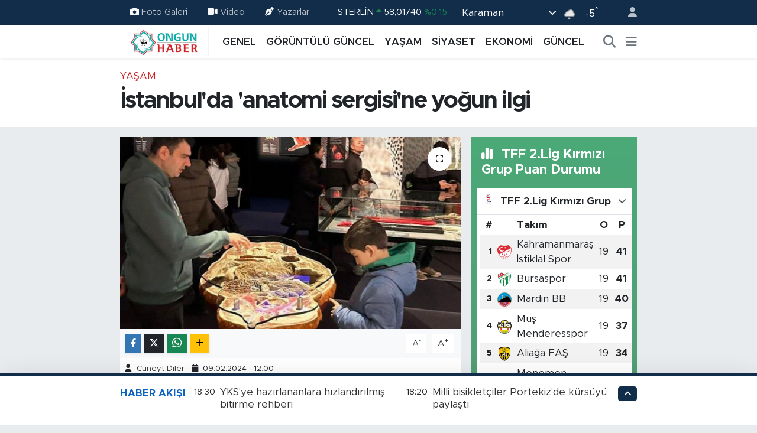

--- FILE ---
content_type: text/html; charset=UTF-8
request_url: https://www.ongunhaber.com/istanbulda-anatomi-sergisine-yogun-ilgi
body_size: 27753
content:
<!DOCTYPE html>
<html lang="tr" data-theme="flow">
<head>
<link rel="dns-prefetch" href="//www.ongunhaber.com">
<link rel="dns-prefetch" href="//ongunhabercom.teimg.com">
<link rel="dns-prefetch" href="//x.com">
<link rel="dns-prefetch" href="//static.tebilisim.com">
<link rel="dns-prefetch" href="//www.w3.org">
<link rel="dns-prefetch" href="//www.googletagmanager.com">
<link rel="dns-prefetch" href="//www.twitter.com">
<link rel="dns-prefetch" href="//api.whatsapp.com">
<link rel="dns-prefetch" href="//www.facebook.com">
<link rel="dns-prefetch" href="//www.linkedin.com">
<link rel="dns-prefetch" href="//pinterest.com">
<link rel="dns-prefetch" href="//t.me">
<link rel="dns-prefetch" href="//www.igfhaber.com">
<link rel="dns-prefetch" href="//media.api-sports.io">
<link rel="dns-prefetch" href="//tebilisim.com">
<link rel="dns-prefetch" href="//twitter.com">
<link rel="dns-prefetch" href="//www.google.com">

    <meta charset="utf-8">
<title>İstanbul&#039;da &#039;anatomi sergisi&#039;ne yoğun ilgi - ONGUN HABER</title>
<link rel="canonical" href="https://www.ongunhaber.com/istanbulda-anatomi-sergisine-yogun-ilgi">
<meta name="viewport" content="width=device-width,initial-scale=1">
<meta name="X-UA-Compatible" content="IE=edge">
<meta name="robots" content="max-image-preview:large">
<meta name="theme-color" content="#122d4a">
<meta name="title" content="İstanbul&#039;da &#039;anatomi sergisi&#039;ne yoğun ilgi">
<meta name="articleSection" content="news">
<meta name="datePublished" content="2024-02-09T12:00:00+03:00">
<meta name="dateModified" content="2024-02-09T12:05:09+03:00">
<meta name="articleAuthor" content="İGF Haber Ajansı">
<meta name="author" content="İGF Haber Ajansı">
<link rel="amphtml" href="https://www.ongunhaber.com/istanbulda-anatomi-sergisine-yogun-ilgi/amp">
<meta property="og:site_name" content="ONGUN HABER">
<meta property="og:title" content="İstanbul&#039;da &#039;anatomi sergisi&#039;ne yoğun ilgi">
<meta property="og:description" content="">
<meta property="og:url" content="https://www.ongunhaber.com/istanbulda-anatomi-sergisine-yogun-ilgi">
<meta property="og:image" content="https://ongunhabercom.teimg.com/ongunhaber-com/uploads/2024/02/agency/igf/istanbulda-anatomi-sergisine-yogun-ilgi.jpg">
<meta property="og:type" content="article">
<meta property="og:article:published_time" content="2024-02-09T12:00:00+03:00">
<meta property="og:article:modified_time" content="2024-02-09T12:05:09+03:00">
<meta name="twitter:card" content="summary_large_image">
<meta name="twitter:site" content="@https://x.com/Media_Ongun">
<meta name="twitter:title" content="İstanbul&#039;da &#039;anatomi sergisi&#039;ne yoğun ilgi">
<meta name="twitter:description" content="">
<meta name="twitter:image" content="https://ongunhabercom.teimg.com/ongunhaber-com/uploads/2024/02/agency/igf/istanbulda-anatomi-sergisine-yogun-ilgi.jpg">
<meta name="twitter:url" content="https://www.ongunhaber.com/istanbulda-anatomi-sergisine-yogun-ilgi">
<link rel="shortcut icon" type="image/x-icon" href="https://ongunhabercom.teimg.com/ongunhaber-com/uploads/2025/09/10-n.png">
<link rel="manifest" href="https://www.ongunhaber.com/manifest.json?v=6.6.4" />
<link rel="preload" href="https://static.tebilisim.com/flow/assets/css/font-awesome/fa-solid-900.woff2" as="font" type="font/woff2" crossorigin />
<link rel="preload" href="https://static.tebilisim.com/flow/assets/css/font-awesome/fa-brands-400.woff2" as="font" type="font/woff2" crossorigin />
<link rel="preload" href="https://static.tebilisim.com/flow/assets/css/weather-icons/font/weathericons-regular-webfont.woff2" as="font" type="font/woff2" crossorigin />
<link rel="preload" href="https://static.tebilisim.com/flow/vendor/te/fonts/metropolis/metropolis-bold.woff2" as="font" type="font/woff2" crossorigin />
<link rel="preload" href="https://static.tebilisim.com/flow/vendor/te/fonts/metropolis/metropolis-light.woff2" as="font" type="font/woff2" crossorigin />
<link rel="preload" href="https://static.tebilisim.com/flow/vendor/te/fonts/metropolis/metropolis-medium.woff2" as="font" type="font/woff2" crossorigin />
<link rel="preload" href="https://static.tebilisim.com/flow/vendor/te/fonts/metropolis/metropolis-regular.woff2" as="font" type="font/woff2" crossorigin />
<link rel="preload" href="https://static.tebilisim.com/flow/vendor/te/fonts/metropolis/metropolis-semibold.woff2" as="font" type="font/woff2" crossorigin />


<link rel="preload" as="style" href="https://static.tebilisim.com/flow/vendor/te/fonts/metropolis.css?v=6.6.4">
<link rel="stylesheet" href="https://static.tebilisim.com/flow/vendor/te/fonts/metropolis.css?v=6.6.4">

<style>:root {
        --te-link-color: #333;
        --te-link-hover-color: #000;
        --te-font: "Metropolis";
        --te-secondary-font: "Metropolis";
        --te-h1-font-size: 40px;
        --te-color: #122d4a;
        --te-hover-color: #0d63c0;
        --mm-ocd-width: 85%!important; /*  Mobil Menü Genişliği */
        --swiper-theme-color: var(--te-color)!important;
        --header-13-color: #ffc107;
    }</style><link rel="preload" as="style" href="https://static.tebilisim.com/flow/assets/vendor/bootstrap/css/bootstrap.min.css?v=6.6.4">
<link rel="stylesheet" href="https://static.tebilisim.com/flow/assets/vendor/bootstrap/css/bootstrap.min.css?v=6.6.4">
<link rel="preload" as="style" href="https://static.tebilisim.com/flow/assets/css/app6.6.4.min.css">
<link rel="stylesheet" href="https://static.tebilisim.com/flow/assets/css/app6.6.4.min.css">



<script type="application/ld+json">{"@context":"https:\/\/schema.org","@type":"WebSite","url":"https:\/\/www.ongunhaber.com","potentialAction":{"@type":"SearchAction","target":"https:\/\/www.ongunhaber.com\/arama?q={query}","query-input":"required name=query"}}</script>

<script type="application/ld+json">{"@context":"https:\/\/schema.org","@type":"NewsMediaOrganization","url":"https:\/\/www.ongunhaber.com","name":"son dakika haberleri","logo":"https:\/\/ongunhabercom.teimg.com\/ongunhaber-com\/images\/banner\/10_n.jpg","sameAs":["https:\/\/www.twitter.com\/https:\/\/x.com\/Media_Ongun"]}</script>

<script type="application/ld+json">{"@context":"https:\/\/schema.org","@graph":[{"@type":"SiteNavigationElement","name":"Ana Sayfa","url":"https:\/\/www.ongunhaber.com","@id":"https:\/\/www.ongunhaber.com"},{"@type":"SiteNavigationElement","name":"Genel","url":"https:\/\/www.ongunhaber.com\/genel","@id":"https:\/\/www.ongunhaber.com\/genel"},{"@type":"SiteNavigationElement","name":"G\u00dcNCEL","url":"https:\/\/www.ongunhaber.com\/guncel","@id":"https:\/\/www.ongunhaber.com\/guncel"},{"@type":"SiteNavigationElement","name":"SA\u011eLIK","url":"https:\/\/www.ongunhaber.com\/saglik","@id":"https:\/\/www.ongunhaber.com\/saglik"},{"@type":"SiteNavigationElement","name":"E\u011e\u0130T\u0130M","url":"https:\/\/www.ongunhaber.com\/egitim","@id":"https:\/\/www.ongunhaber.com\/egitim"},{"@type":"SiteNavigationElement","name":"S\u0130YASET","url":"https:\/\/www.ongunhaber.com\/siyaset","@id":"https:\/\/www.ongunhaber.com\/siyaset"},{"@type":"SiteNavigationElement","name":"G\u00d6R\u00dcNT\u00dcL\u00dc G\u00dcNCEL","url":"https:\/\/www.ongunhaber.com\/goruntulu-guncel","@id":"https:\/\/www.ongunhaber.com\/goruntulu-guncel"},{"@type":"SiteNavigationElement","name":"ASAY\u0130\u015e","url":"https:\/\/www.ongunhaber.com\/asayis","@id":"https:\/\/www.ongunhaber.com\/asayis"},{"@type":"SiteNavigationElement","name":"YA\u015eAM","url":"https:\/\/www.ongunhaber.com\/yasam","@id":"https:\/\/www.ongunhaber.com\/yasam"},{"@type":"SiteNavigationElement","name":"HABER","url":"https:\/\/www.ongunhaber.com\/haber","@id":"https:\/\/www.ongunhaber.com\/haber"},{"@type":"SiteNavigationElement","name":"SPOR","url":"https:\/\/www.ongunhaber.com\/spor","@id":"https:\/\/www.ongunhaber.com\/spor"},{"@type":"SiteNavigationElement","name":"EKONOM\u0130","url":"https:\/\/www.ongunhaber.com\/ekonomi","@id":"https:\/\/www.ongunhaber.com\/ekonomi"},{"@type":"SiteNavigationElement","name":"\u00c7EVRE","url":"https:\/\/www.ongunhaber.com\/cevre","@id":"https:\/\/www.ongunhaber.com\/cevre"},{"@type":"SiteNavigationElement","name":"YEREL","url":"https:\/\/www.ongunhaber.com\/yerel","@id":"https:\/\/www.ongunhaber.com\/yerel"},{"@type":"SiteNavigationElement","name":"TAR\u0130H","url":"https:\/\/www.ongunhaber.com\/tarih","@id":"https:\/\/www.ongunhaber.com\/tarih"},{"@type":"SiteNavigationElement","name":"V\u0130DEO HABER","url":"https:\/\/www.ongunhaber.com\/video-haber","@id":"https:\/\/www.ongunhaber.com\/video-haber"},{"@type":"SiteNavigationElement","name":"ENGELS\u0130Z HAYAT","url":"https:\/\/www.ongunhaber.com\/engelsiz-hayat","@id":"https:\/\/www.ongunhaber.com\/engelsiz-hayat"},{"@type":"SiteNavigationElement","name":"DUYARLILIK","url":"https:\/\/www.ongunhaber.com\/duyarlilik","@id":"https:\/\/www.ongunhaber.com\/duyarlilik"},{"@type":"SiteNavigationElement","name":"Hukuk","url":"https:\/\/www.ongunhaber.com\/hukuk","@id":"https:\/\/www.ongunhaber.com\/hukuk"},{"@type":"SiteNavigationElement","name":"D\u00dcNYA","url":"https:\/\/www.ongunhaber.com\/dunya","@id":"https:\/\/www.ongunhaber.com\/dunya"},{"@type":"SiteNavigationElement","name":"G\u0131da, Tar\u0131m ve Hayvanc\u0131l\u0131k","url":"https:\/\/www.ongunhaber.com\/gida-tarim-ve-hayvancilik","@id":"https:\/\/www.ongunhaber.com\/gida-tarim-ve-hayvancilik"},{"@type":"SiteNavigationElement","name":"TURKEY NEWS","url":"https:\/\/www.ongunhaber.com\/turkey-news","@id":"https:\/\/www.ongunhaber.com\/turkey-news"},{"@type":"SiteNavigationElement","name":"WORLD NEWS","url":"https:\/\/www.ongunhaber.com\/world-news","@id":"https:\/\/www.ongunhaber.com\/world-news"},{"@type":"SiteNavigationElement","name":"G\u00fcndem","url":"https:\/\/www.ongunhaber.com\/gundem","@id":"https:\/\/www.ongunhaber.com\/gundem"},{"@type":"SiteNavigationElement","name":"K\u00dcLT\u00dcR-SANAT","url":"https:\/\/www.ongunhaber.com\/kultur-sanat","@id":"https:\/\/www.ongunhaber.com\/kultur-sanat"},{"@type":"SiteNavigationElement","name":"Teknoloji","url":"https:\/\/www.ongunhaber.com\/teknoloji","@id":"https:\/\/www.ongunhaber.com\/teknoloji"},{"@type":"SiteNavigationElement","name":"Magazin","url":"https:\/\/www.ongunhaber.com\/magazin","@id":"https:\/\/www.ongunhaber.com\/magazin"},{"@type":"SiteNavigationElement","name":"Fenerbah\u00e7e","url":"https:\/\/www.ongunhaber.com\/fenerbahce","@id":"https:\/\/www.ongunhaber.com\/fenerbahce"},{"@type":"SiteNavigationElement","name":"TURKEY NEWS","url":"https:\/\/www.ongunhaber.com\/turkey-news-1","@id":"https:\/\/www.ongunhaber.com\/turkey-news-1"},{"@type":"SiteNavigationElement","name":"WORLD NEWS","url":"https:\/\/www.ongunhaber.com\/world-news-1","@id":"https:\/\/www.ongunhaber.com\/world-news-1"},{"@type":"SiteNavigationElement","name":"\u0130leti\u015fim","url":"https:\/\/www.ongunhaber.com\/iletisim","@id":"https:\/\/www.ongunhaber.com\/iletisim"},{"@type":"SiteNavigationElement","name":"Yazarlar","url":"https:\/\/www.ongunhaber.com\/yazarlar","@id":"https:\/\/www.ongunhaber.com\/yazarlar"},{"@type":"SiteNavigationElement","name":"Foto Galeri","url":"https:\/\/www.ongunhaber.com\/foto-galeri","@id":"https:\/\/www.ongunhaber.com\/foto-galeri"},{"@type":"SiteNavigationElement","name":"Video Galeri","url":"https:\/\/www.ongunhaber.com\/video","@id":"https:\/\/www.ongunhaber.com\/video"},{"@type":"SiteNavigationElement","name":"Biyografiler","url":"https:\/\/www.ongunhaber.com\/biyografi","@id":"https:\/\/www.ongunhaber.com\/biyografi"},{"@type":"SiteNavigationElement","name":"Firma Rehberi","url":"https:\/\/www.ongunhaber.com\/rehber","@id":"https:\/\/www.ongunhaber.com\/rehber"},{"@type":"SiteNavigationElement","name":"Seri \u0130lanlar","url":"https:\/\/www.ongunhaber.com\/ilan","@id":"https:\/\/www.ongunhaber.com\/ilan"},{"@type":"SiteNavigationElement","name":"Vefatlar","url":"https:\/\/www.ongunhaber.com\/vefat","@id":"https:\/\/www.ongunhaber.com\/vefat"},{"@type":"SiteNavigationElement","name":"R\u00f6portajlar","url":"https:\/\/www.ongunhaber.com\/roportaj","@id":"https:\/\/www.ongunhaber.com\/roportaj"},{"@type":"SiteNavigationElement","name":"Anketler","url":"https:\/\/www.ongunhaber.com\/anketler","@id":"https:\/\/www.ongunhaber.com\/anketler"},{"@type":"SiteNavigationElement","name":"Merkez Bug\u00fcn, Yar\u0131n ve 1 Haftal\u0131k Hava Durumu Tahmini","url":"https:\/\/www.ongunhaber.com\/merkez-hava-durumu","@id":"https:\/\/www.ongunhaber.com\/merkez-hava-durumu"},{"@type":"SiteNavigationElement","name":"Merkez Namaz Vakitleri","url":"https:\/\/www.ongunhaber.com\/merkez-namaz-vakitleri","@id":"https:\/\/www.ongunhaber.com\/merkez-namaz-vakitleri"},{"@type":"SiteNavigationElement","name":"Puan Durumu ve Fikst\u00fcr","url":"https:\/\/www.ongunhaber.com\/futbol\/tff-2-lig-kirmizi-puan-durumu-ve-fikstur","@id":"https:\/\/www.ongunhaber.com\/futbol\/tff-2-lig-kirmizi-puan-durumu-ve-fikstur"}]}</script>

<script type="application/ld+json">{"@context":"https:\/\/schema.org","@type":"BreadcrumbList","itemListElement":[{"@type":"ListItem","position":1,"item":{"@type":"Thing","@id":"https:\/\/www.ongunhaber.com","name":"Haberler"}}]}</script>
<script type="application/ld+json">{"@context":"https:\/\/schema.org","@type":"NewsArticle","headline":"\u0130stanbul'da 'anatomi sergisi'ne yo\u011fun ilgi","articleSection":"YA\u015eAM","dateCreated":"2024-02-09T12:00:00+03:00","datePublished":"2024-02-09T12:00:00+03:00","dateModified":"2024-02-09T12:05:09+03:00","wordCount":451,"genre":"news","mainEntityOfPage":{"@type":"WebPage","@id":"https:\/\/www.ongunhaber.com\/istanbulda-anatomi-sergisine-yogun-ilgi"},"articleBody":"<p>D\u00fcnyadaki ya\u015fam \u00e7e\u015fitlili\u011fini g\u00f6zler \u00f6n\u00fcne seren \u201cBody Worlds: Animals Inside Out\u201d \u2013 Ger\u00e7ek Hayvanlar\u0131n Anatomi Sergisi\u2019nin ziyaret tarihi, yo\u011fun ilgi \u00fczerine ikinci kez uzat\u0131ld\u0131. Sergi 31 Mart'a kadar ziyaretre a\u00e7\u0131k kalacak.<strong>\u0130STANBUL (\u0130GFA) - <\/strong>Plastinasyon tekni\u011fiyle korunan 100\u2019den fazla ger\u00e7ek hayvan bedeni ile uzvunun sanatsal bir yakla\u015f\u0131mla sunuldu\u011fu sergi, 31 Mart\u2019a kadar Ata\u015fehir Metropol \u0130stanbul\u2019da ziyaret\u00e7ilerini a\u011f\u0131rlamaya devam edecek.<\/p>\n<p>HUPALUPA Expo\u2019nun ev sahipli\u011fini yapt\u0131\u011f\u0131, d\u00fcnyan\u0131n en kapsaml\u0131 hayvan anatomi sergisi olarak tan\u0131mlanan \u201cBody Worlds: Animal Inside Out\u201d - Ger\u00e7ek Hayvanlar\u0131n Anatomi Sergisi, a\u00e7\u0131ld\u0131\u011f\u0131 g\u00fcnden bu yana 100 bine yak\u0131n ziyaret\u00e7iyi hayvanlar\u0131n etkileyici d\u00fcnyas\u0131yla bulu\u015fturdu.<\/p>\n<p>7\u2019den 70\u2019e her ya\u015ftan merakl\u0131s\u0131na s\u0131ra d\u0131\u015f\u0131 bir deneyim ya\u015fatan \u201cBody Worlds: Animal Inside Out\u201d - Ger\u00e7ek Hayvanlar\u0131n Anatomi Sergisi, s\u00f6mestir d\u00f6neminde g\u00f6rd\u00fc\u011f\u00fc yo\u011fun ilgi \u00fczerine ikinci kez uzat\u0131ld\u0131. 31 Mart\u2019a kadar T\u00fcrkiye\u2019de ziyarete a\u00e7\u0131k olacak olan sergide b\u00fcy\u00fck hayvanlar\u0131n g\u00f6rkemli v\u00fccutlar\u0131n\u0131n yan\u0131 s\u0131ra; tav\u015fan sinir sistemi, horoz dola\u015f\u0131m sistemi, kedi beyni, insan, bo\u011fa ve domuz kalbi gibi i\u00e7 organlar da kat\u0131l\u0131mc\u0131lar\u0131n ilgisini \u00e7ekiyor.<\/p>\n<p><img height=\"1000\" src=\"https:\/\/www.igfhaber.com\/static\/bw\/bwaio-1-1707461981-467.jpeg\" width=\"750\" \/><\/p>\n<p>Hayvan bedenlerinin bilinmeyen \u00f6zelliklerini ve biyolojik yap\u0131lar\u0131n\u0131 sanatsal bir anlay\u0131\u015fla sunan \u201cBody Worlds: Animal Inside Out\u201d - Ger\u00e7ek Hayvanlar\u0131n Anatomi Sergisi merakl\u0131lar\u0131 anatomik bir safariye \u00e7\u0131kar\u0131yor. Ziyaret\u00e7iler, \u00fclkemizde olmayan fil ve z\u00fcrafa gibi farkl\u0131 co\u011frafyadaki canl\u0131lar\u0131 bir arada g\u00f6rebiliyor ve 100\u2019den fazla hayvan\u0131n kemik yap\u0131s\u0131n\u0131, kaslar\u0131n\u0131, sinir sistemini ve organlar\u0131n\u0131 yak\u0131ndan inceleyebiliyorlar.<\/p>\n<p>Do\u011fal yollarla hayat\u0131n\u0131 kaybeden ve sergi i\u00e7in ba\u011f\u0131\u015flanan hayvanlar, plastinasyon y\u00f6ntemi ile \u00e7\u00fcr\u00fcmez hale getirilerek sergilenirken, hayvanlar \u00e2leminin \u015fa\u015f\u0131rt\u0131c\u0131 ger\u00e7ekleri de g\u00fcn y\u00fcz\u00fcne \u00e7\u0131k\u0131yor. Ziyaret\u00e7iler, gorillerin uyumad\u0131klar\u0131 zamanlar\u0131n % 50\u2019sini yemek yiyerek ge\u00e7irdiklerini, salyangozlar\u0131n saate 10 metre yol alabildiklerini, bir bo\u011fan\u0131n kalbinin insan kalbinden 5 kat a\u011f\u0131r oldu\u011funu, fillerin her g\u00fcn 150 kilo ot, a\u011fa\u00e7 kabu\u011fu ve meyve t\u00fcketti\u011fi gibi \u015fa\u015f\u0131rt\u0131c\u0131 ger\u00e7ekleri de \u00f6\u011frenme f\u0131rsat\u0131 yakal\u0131yorlar. \u00a0<\/p>\n<p><img height=\"1000\" src=\"https:\/\/www.igfhaber.com\/static\/bw\/bwaio-2-1707461990-81.jpeg\" width=\"750\" \/><\/p>\n<p>Ger\u00e7ek Hayvanlar\u0131n Anatomi Sergisi; z\u00fcrafadan file, k\u00f6pekbal\u0131\u011f\u0131ndan ahtapota, boz ay\u0131dan deveku\u015funa kadar \u00e7ok say\u0131da muhte\u015fem canl\u0131n\u0131n karma\u015f\u0131k biyolojisini ke\u015ffetme imk\u00e2n\u0131 sunuyor. Her ya\u015ftan insan\u0131n hayvan anatomisini kolayca anlamas\u0131 i\u00e7in tasarlanan sergi kapsam\u0131nda hayvanlar\u0131n i\u00e7 d\u00fcnyas\u0131, \u00e7\u00fcr\u00fcmeyi durduran plastinasyon tekni\u011fi sayesinde detayl\u0131 bir \u015fekilde g\u00f6steriliyor.<\/p>","inLanguage":"tr-TR","keywords":[],"image":{"@type":"ImageObject","url":"https:\/\/ongunhabercom.teimg.com\/crop\/1280x720\/ongunhaber-com\/uploads\/2024\/02\/agency\/igf\/istanbulda-anatomi-sergisine-yogun-ilgi.jpg","width":"1280","height":"720","caption":"\u0130stanbul'da 'anatomi sergisi'ne yo\u011fun ilgi"},"publishingPrinciples":"https:\/\/www.ongunhaber.com\/gizlilik-sozlesmesi","isFamilyFriendly":"http:\/\/schema.org\/True","isAccessibleForFree":"http:\/\/schema.org\/True","publisher":{"@type":"Organization","name":"son dakika haberleri","image":"https:\/\/ongunhabercom.teimg.com\/ongunhaber-com\/images\/banner\/10_n.jpg","logo":{"@type":"ImageObject","url":"https:\/\/ongunhabercom.teimg.com\/ongunhaber-com\/images\/banner\/10_n.jpg","width":"640","height":"375"}},"author":{"@type":"Person","name":"C\u00fcneyt Diler","honorificPrefix":"","jobTitle":"","url":null}}</script>





<style>
.mega-menu {z-index: 9999 !important;}
@media screen and (min-width: 1620px) {
    .container {width: 1280px!important; max-width: 1280px!important;}
    #ad_36 {margin-right: 15px !important;}
    #ad_9 {margin-left: 15px !important;}
}

@media screen and (min-width: 1325px) and (max-width: 1620px) {
    .container {width: 1100px!important; max-width: 1100px!important;}
    #ad_36 {margin-right: 100px !important;}
    #ad_9 {margin-left: 100px !important;}
}
@media screen and (min-width: 1295px) and (max-width: 1325px) {
    .container {width: 990px!important; max-width: 990px!important;}
    #ad_36 {margin-right: 165px !important;}
    #ad_9 {margin-left: 165px !important;}
}
@media screen and (min-width: 1200px) and (max-width: 1295px) {
    .container {width: 900px!important; max-width: 900px!important;}
    #ad_36 {margin-right: 210px !important;}
    #ad_9 {margin-left: 210px !important;}

}
</style><!DOCTYPE html PUBLIC "-//W3C//DTD XHTML 1.0 Transitional//EN" "http://www.w3.org/TR/xhtml1/DTD/xhtml1-transitional.dtd">
<html xmlns="http://www.w3.org/1999/xhtml" dir="ltr" lang="tr-TR">

<head>
<link rel="dns-prefetch" href="//www.ongunhaber.com">
<link rel="dns-prefetch" href="//ongunhabercom.teimg.com">
<link rel="dns-prefetch" href="//x.com">
<link rel="dns-prefetch" href="//static.tebilisim.com">
<link rel="dns-prefetch" href="//www.w3.org">
<link rel="dns-prefetch" href="//www.googletagmanager.com">
<link rel="dns-prefetch" href="//www.twitter.com">
<link rel="dns-prefetch" href="//api.whatsapp.com">
<link rel="dns-prefetch" href="//www.facebook.com">
<link rel="dns-prefetch" href="//www.linkedin.com">
<link rel="dns-prefetch" href="//pinterest.com">
<link rel="dns-prefetch" href="//t.me">
<link rel="dns-prefetch" href="//www.igfhaber.com">
<link rel="dns-prefetch" href="//media.api-sports.io">
<link rel="dns-prefetch" href="//tebilisim.com">
<link rel="dns-prefetch" href="//twitter.com">
<link rel="dns-prefetch" href="//www.google.com">
<title> Sayfa Başlığı </title>
<link rel="stylesheet" href="&lt;?php bloginfo('template_url'); ?&gt;/style.css" async>

<meta charset="UTF-8">
<meta property="og:type" content="website">
<base href="https://www.ongunhaber.com/" target="_blank">
<noscript>Your browser does not support JavaScript!</noscript>
</head>



<script async data-cfasync="false"
	src="https://www.googletagmanager.com/gtag/js?id=G-204882065"></script>
<script data-cfasync="false">
	window.dataLayer = window.dataLayer || [];
	  function gtag(){dataLayer.push(arguments);}
	  gtag('js', new Date());
	  gtag('config', 'G-204882065');
</script>




</head>




<body class="d-flex flex-column min-vh-100">

    
    

    <header class="header-4">
    <div class="top-header d-none d-lg-block">
        <div class="container">
            <div class="d-flex justify-content-between align-items-center">

                <ul  class="top-menu nav small sticky-top">
        <li class="nav-item   ">
        <a href="/foto-galeri" class="nav-link pe-3" target="_self" title="Foto Galeri"><i class="fa fa-camera me-1 text-light mr-1"></i>Foto Galeri</a>
        
    </li>
        <li class="nav-item   ">
        <a href="/video" class="nav-link pe-3" target="_self" title="Video"><i class="fa fa-video me-1 text-light mr-1"></i>Video</a>
        
    </li>
        <li class="nav-item   ">
        <a href="/yazarlar" class="nav-link pe-3" target="_self" title="Yazarlar"><i class="fa fa-pen-nib me-1 text-light mr-1"></i>Yazarlar</a>
        
    </li>
    </ul>


                                    <div class="position-relative overflow-hidden ms-auto text-end" style="height: 36px;">
                        <!-- PİYASALAR -->
        <div class="newsticker mini small">
        <ul class="newsticker__list list-unstyled" data-header="4">
            <li class="newsticker__item col dolar">DOLAR
                <span class="text-danger"><i class="fa fa-caret-down"></i></span>
                <span class="value">43,28150</span>
                <span class="text-danger">%-0.02</span>
            </li>
            <li class="newsticker__item col euro">EURO
                <span class="text-success"><i class="fa fa-caret-up"></i></span>
                <span class="value">50,37820</span>
                <span class="text-success">%0.3</span>
            </li>
            <li class="newsticker__item col euro">STERLİN
                <span class="text-success"><i class="fa fa-caret-up"></i></span>
                <span class="value">58,01740</span>
                <span class="text-success">%0.15</span>
            </li>
            <li class="newsticker__item col altin">G.ALTIN
                <span class="text-success"><i class="fa fa-caret-up"></i></span>
                <span class="value">6488,82000</span>
                <span class="text-success">%1.78</span>
            </li>
            <li class="newsticker__item col bist">BİST100
                <span class="text-success"><i class="fa fa-caret-minus"></i></span>
                <span class="value">12.669,00</span>
                <span class="text-success">%0</span>
            </li>
            <li class="newsticker__item col btc">BITCOIN
                <span class="text-danger"><i class="fa fa-caret-down"></i></span>
                <span class="value">92.493,01</span>
                <span class="text-danger">%-2.77</span>
            </li>
        </ul>
    </div>
    

                    </div>
                    <div class="d-flex justify-content-end align-items-center text-light ms-4 weather-widget mini">
                        <!-- HAVA DURUMU -->

<input type="hidden" name="widget_setting_weathercity" value="37.24363360,33.61757700" />

            <div class="weather d-none d-xl-block me-2" data-header="4">
            <div class="custom-selectbox text-white" onclick="toggleDropdown(this)" style="width: 100%">
    <div class="d-flex justify-content-between align-items-center">
        <span style="">Karaman</span>
        <i class="fas fa-chevron-down" style="font-size: 14px"></i>
    </div>
    <ul class="bg-white text-dark overflow-widget" style="min-height: 100px; max-height: 300px">
                        <li>
            <a href="https://www.ongunhaber.com/adana-hava-durumu" title="Adana Hava Durumu" class="text-dark">
                Adana
            </a>
        </li>
                        <li>
            <a href="https://www.ongunhaber.com/adiyaman-hava-durumu" title="Adıyaman Hava Durumu" class="text-dark">
                Adıyaman
            </a>
        </li>
                        <li>
            <a href="https://www.ongunhaber.com/afyonkarahisar-hava-durumu" title="Afyonkarahisar Hava Durumu" class="text-dark">
                Afyonkarahisar
            </a>
        </li>
                        <li>
            <a href="https://www.ongunhaber.com/agri-hava-durumu" title="Ağrı Hava Durumu" class="text-dark">
                Ağrı
            </a>
        </li>
                        <li>
            <a href="https://www.ongunhaber.com/aksaray-hava-durumu" title="Aksaray Hava Durumu" class="text-dark">
                Aksaray
            </a>
        </li>
                        <li>
            <a href="https://www.ongunhaber.com/amasya-hava-durumu" title="Amasya Hava Durumu" class="text-dark">
                Amasya
            </a>
        </li>
                        <li>
            <a href="https://www.ongunhaber.com/ankara-hava-durumu" title="Ankara Hava Durumu" class="text-dark">
                Ankara
            </a>
        </li>
                        <li>
            <a href="https://www.ongunhaber.com/antalya-hava-durumu" title="Antalya Hava Durumu" class="text-dark">
                Antalya
            </a>
        </li>
                        <li>
            <a href="https://www.ongunhaber.com/ardahan-hava-durumu" title="Ardahan Hava Durumu" class="text-dark">
                Ardahan
            </a>
        </li>
                        <li>
            <a href="https://www.ongunhaber.com/artvin-hava-durumu" title="Artvin Hava Durumu" class="text-dark">
                Artvin
            </a>
        </li>
                        <li>
            <a href="https://www.ongunhaber.com/aydin-hava-durumu" title="Aydın Hava Durumu" class="text-dark">
                Aydın
            </a>
        </li>
                        <li>
            <a href="https://www.ongunhaber.com/balikesir-hava-durumu" title="Balıkesir Hava Durumu" class="text-dark">
                Balıkesir
            </a>
        </li>
                        <li>
            <a href="https://www.ongunhaber.com/bartin-hava-durumu" title="Bartın Hava Durumu" class="text-dark">
                Bartın
            </a>
        </li>
                        <li>
            <a href="https://www.ongunhaber.com/batman-hava-durumu" title="Batman Hava Durumu" class="text-dark">
                Batman
            </a>
        </li>
                        <li>
            <a href="https://www.ongunhaber.com/bayburt-hava-durumu" title="Bayburt Hava Durumu" class="text-dark">
                Bayburt
            </a>
        </li>
                        <li>
            <a href="https://www.ongunhaber.com/bilecik-hava-durumu" title="Bilecik Hava Durumu" class="text-dark">
                Bilecik
            </a>
        </li>
                        <li>
            <a href="https://www.ongunhaber.com/bingol-hava-durumu" title="Bingöl Hava Durumu" class="text-dark">
                Bingöl
            </a>
        </li>
                        <li>
            <a href="https://www.ongunhaber.com/bitlis-hava-durumu" title="Bitlis Hava Durumu" class="text-dark">
                Bitlis
            </a>
        </li>
                        <li>
            <a href="https://www.ongunhaber.com/bolu-hava-durumu" title="Bolu Hava Durumu" class="text-dark">
                Bolu
            </a>
        </li>
                        <li>
            <a href="https://www.ongunhaber.com/burdur-hava-durumu" title="Burdur Hava Durumu" class="text-dark">
                Burdur
            </a>
        </li>
                        <li>
            <a href="https://www.ongunhaber.com/bursa-hava-durumu" title="Bursa Hava Durumu" class="text-dark">
                Bursa
            </a>
        </li>
                        <li>
            <a href="https://www.ongunhaber.com/canakkale-hava-durumu" title="Çanakkale Hava Durumu" class="text-dark">
                Çanakkale
            </a>
        </li>
                        <li>
            <a href="https://www.ongunhaber.com/cankiri-hava-durumu" title="Çankırı Hava Durumu" class="text-dark">
                Çankırı
            </a>
        </li>
                        <li>
            <a href="https://www.ongunhaber.com/corum-hava-durumu" title="Çorum Hava Durumu" class="text-dark">
                Çorum
            </a>
        </li>
                        <li>
            <a href="https://www.ongunhaber.com/denizli-hava-durumu" title="Denizli Hava Durumu" class="text-dark">
                Denizli
            </a>
        </li>
                        <li>
            <a href="https://www.ongunhaber.com/diyarbakir-hava-durumu" title="Diyarbakır Hava Durumu" class="text-dark">
                Diyarbakır
            </a>
        </li>
                        <li>
            <a href="https://www.ongunhaber.com/duzce-hava-durumu" title="Düzce Hava Durumu" class="text-dark">
                Düzce
            </a>
        </li>
                        <li>
            <a href="https://www.ongunhaber.com/edirne-hava-durumu" title="Edirne Hava Durumu" class="text-dark">
                Edirne
            </a>
        </li>
                        <li>
            <a href="https://www.ongunhaber.com/elazig-hava-durumu" title="Elazığ Hava Durumu" class="text-dark">
                Elazığ
            </a>
        </li>
                        <li>
            <a href="https://www.ongunhaber.com/erzincan-hava-durumu" title="Erzincan Hava Durumu" class="text-dark">
                Erzincan
            </a>
        </li>
                        <li>
            <a href="https://www.ongunhaber.com/erzurum-hava-durumu" title="Erzurum Hava Durumu" class="text-dark">
                Erzurum
            </a>
        </li>
                        <li>
            <a href="https://www.ongunhaber.com/eskisehir-hava-durumu" title="Eskişehir Hava Durumu" class="text-dark">
                Eskişehir
            </a>
        </li>
                        <li>
            <a href="https://www.ongunhaber.com/gaziantep-hava-durumu" title="Gaziantep Hava Durumu" class="text-dark">
                Gaziantep
            </a>
        </li>
                        <li>
            <a href="https://www.ongunhaber.com/giresun-hava-durumu" title="Giresun Hava Durumu" class="text-dark">
                Giresun
            </a>
        </li>
                        <li>
            <a href="https://www.ongunhaber.com/gumushane-hava-durumu" title="Gümüşhane Hava Durumu" class="text-dark">
                Gümüşhane
            </a>
        </li>
                        <li>
            <a href="https://www.ongunhaber.com/hakkari-hava-durumu" title="Hakkâri Hava Durumu" class="text-dark">
                Hakkâri
            </a>
        </li>
                        <li>
            <a href="https://www.ongunhaber.com/hatay-hava-durumu" title="Hatay Hava Durumu" class="text-dark">
                Hatay
            </a>
        </li>
                        <li>
            <a href="https://www.ongunhaber.com/igdir-hava-durumu" title="Iğdır Hava Durumu" class="text-dark">
                Iğdır
            </a>
        </li>
                        <li>
            <a href="https://www.ongunhaber.com/isparta-hava-durumu" title="Isparta Hava Durumu" class="text-dark">
                Isparta
            </a>
        </li>
                        <li>
            <a href="https://www.ongunhaber.com/istanbul-hava-durumu" title="İstanbul Hava Durumu" class="text-dark">
                İstanbul
            </a>
        </li>
                        <li>
            <a href="https://www.ongunhaber.com/izmir-hava-durumu" title="İzmir Hava Durumu" class="text-dark">
                İzmir
            </a>
        </li>
                        <li>
            <a href="https://www.ongunhaber.com/kahramanmaras-hava-durumu" title="Kahramanmaraş Hava Durumu" class="text-dark">
                Kahramanmaraş
            </a>
        </li>
                        <li>
            <a href="https://www.ongunhaber.com/karabuk-hava-durumu" title="Karabük Hava Durumu" class="text-dark">
                Karabük
            </a>
        </li>
                        <li>
            <a href="https://www.ongunhaber.com/karaman-hava-durumu" title="Karaman Hava Durumu" class="text-dark">
                Karaman
            </a>
        </li>
                        <li>
            <a href="https://www.ongunhaber.com/kars-hava-durumu" title="Kars Hava Durumu" class="text-dark">
                Kars
            </a>
        </li>
                        <li>
            <a href="https://www.ongunhaber.com/kastamonu-hava-durumu" title="Kastamonu Hava Durumu" class="text-dark">
                Kastamonu
            </a>
        </li>
                        <li>
            <a href="https://www.ongunhaber.com/kayseri-hava-durumu" title="Kayseri Hava Durumu" class="text-dark">
                Kayseri
            </a>
        </li>
                        <li>
            <a href="https://www.ongunhaber.com/kilis-hava-durumu" title="Kilis Hava Durumu" class="text-dark">
                Kilis
            </a>
        </li>
                        <li>
            <a href="https://www.ongunhaber.com/kirikkale-hava-durumu" title="Kırıkkale Hava Durumu" class="text-dark">
                Kırıkkale
            </a>
        </li>
                        <li>
            <a href="https://www.ongunhaber.com/kirklareli-hava-durumu" title="Kırklareli Hava Durumu" class="text-dark">
                Kırklareli
            </a>
        </li>
                        <li>
            <a href="https://www.ongunhaber.com/kirsehir-hava-durumu" title="Kırşehir Hava Durumu" class="text-dark">
                Kırşehir
            </a>
        </li>
                        <li>
            <a href="https://www.ongunhaber.com/kocaeli-hava-durumu" title="Kocaeli Hava Durumu" class="text-dark">
                Kocaeli
            </a>
        </li>
                        <li>
            <a href="https://www.ongunhaber.com/konya-hava-durumu" title="Konya Hava Durumu" class="text-dark">
                Konya
            </a>
        </li>
                        <li>
            <a href="https://www.ongunhaber.com/kutahya-hava-durumu" title="Kütahya Hava Durumu" class="text-dark">
                Kütahya
            </a>
        </li>
                        <li>
            <a href="https://www.ongunhaber.com/malatya-hava-durumu" title="Malatya Hava Durumu" class="text-dark">
                Malatya
            </a>
        </li>
                        <li>
            <a href="https://www.ongunhaber.com/manisa-hava-durumu" title="Manisa Hava Durumu" class="text-dark">
                Manisa
            </a>
        </li>
                        <li>
            <a href="https://www.ongunhaber.com/mardin-hava-durumu" title="Mardin Hava Durumu" class="text-dark">
                Mardin
            </a>
        </li>
                        <li>
            <a href="https://www.ongunhaber.com/mersin-hava-durumu" title="Mersin Hava Durumu" class="text-dark">
                Mersin
            </a>
        </li>
                        <li>
            <a href="https://www.ongunhaber.com/mugla-hava-durumu" title="Muğla Hava Durumu" class="text-dark">
                Muğla
            </a>
        </li>
                        <li>
            <a href="https://www.ongunhaber.com/mus-hava-durumu" title="Muş Hava Durumu" class="text-dark">
                Muş
            </a>
        </li>
                        <li>
            <a href="https://www.ongunhaber.com/nevsehir-hava-durumu" title="Nevşehir Hava Durumu" class="text-dark">
                Nevşehir
            </a>
        </li>
                        <li>
            <a href="https://www.ongunhaber.com/nigde-hava-durumu" title="Niğde Hava Durumu" class="text-dark">
                Niğde
            </a>
        </li>
                        <li>
            <a href="https://www.ongunhaber.com/ordu-hava-durumu" title="Ordu Hava Durumu" class="text-dark">
                Ordu
            </a>
        </li>
                        <li>
            <a href="https://www.ongunhaber.com/osmaniye-hava-durumu" title="Osmaniye Hava Durumu" class="text-dark">
                Osmaniye
            </a>
        </li>
                        <li>
            <a href="https://www.ongunhaber.com/rize-hava-durumu" title="Rize Hava Durumu" class="text-dark">
                Rize
            </a>
        </li>
                        <li>
            <a href="https://www.ongunhaber.com/sakarya-hava-durumu" title="Sakarya Hava Durumu" class="text-dark">
                Sakarya
            </a>
        </li>
                        <li>
            <a href="https://www.ongunhaber.com/samsun-hava-durumu" title="Samsun Hava Durumu" class="text-dark">
                Samsun
            </a>
        </li>
                        <li>
            <a href="https://www.ongunhaber.com/sanliurfa-hava-durumu" title="Şanlıurfa Hava Durumu" class="text-dark">
                Şanlıurfa
            </a>
        </li>
                        <li>
            <a href="https://www.ongunhaber.com/siirt-hava-durumu" title="Siirt Hava Durumu" class="text-dark">
                Siirt
            </a>
        </li>
                        <li>
            <a href="https://www.ongunhaber.com/sinop-hava-durumu" title="Sinop Hava Durumu" class="text-dark">
                Sinop
            </a>
        </li>
                        <li>
            <a href="https://www.ongunhaber.com/sivas-hava-durumu" title="Sivas Hava Durumu" class="text-dark">
                Sivas
            </a>
        </li>
                        <li>
            <a href="https://www.ongunhaber.com/sirnak-hava-durumu" title="Şırnak Hava Durumu" class="text-dark">
                Şırnak
            </a>
        </li>
                        <li>
            <a href="https://www.ongunhaber.com/tekirdag-hava-durumu" title="Tekirdağ Hava Durumu" class="text-dark">
                Tekirdağ
            </a>
        </li>
                        <li>
            <a href="https://www.ongunhaber.com/tokat-hava-durumu" title="Tokat Hava Durumu" class="text-dark">
                Tokat
            </a>
        </li>
                        <li>
            <a href="https://www.ongunhaber.com/trabzon-hava-durumu" title="Trabzon Hava Durumu" class="text-dark">
                Trabzon
            </a>
        </li>
                        <li>
            <a href="https://www.ongunhaber.com/tunceli-hava-durumu" title="Tunceli Hava Durumu" class="text-dark">
                Tunceli
            </a>
        </li>
                        <li>
            <a href="https://www.ongunhaber.com/usak-hava-durumu" title="Uşak Hava Durumu" class="text-dark">
                Uşak
            </a>
        </li>
                        <li>
            <a href="https://www.ongunhaber.com/van-hava-durumu" title="Van Hava Durumu" class="text-dark">
                Van
            </a>
        </li>
                        <li>
            <a href="https://www.ongunhaber.com/yalova-hava-durumu" title="Yalova Hava Durumu" class="text-dark">
                Yalova
            </a>
        </li>
                        <li>
            <a href="https://www.ongunhaber.com/yozgat-hava-durumu" title="Yozgat Hava Durumu" class="text-dark">
                Yozgat
            </a>
        </li>
                        <li>
            <a href="https://www.ongunhaber.com/zonguldak-hava-durumu" title="Zonguldak Hava Durumu" class="text-dark">
                Zonguldak
            </a>
        </li>
            </ul>
</div>

        </div>
        <div class="d-none d-xl-block" data-header="4">
            <span class="lead me-2">
                <img src="//cdn.weatherapi.com/weather/64x64/day/332.png" class="condition" width="26" height="26" alt="-5" />
            </span>
            <span class="degree text-white">-5</span><sup class="text-white">°</sup>
        </div>
    
<div data-location='{"city":"TUXX0014"}' class="d-none"></div>


                    </div>
                                <ul class="nav ms-4">
                    <li class="nav-item ms-2"><a class="nav-link pe-0" href="/member/login" title="Üyelik Girişi" target="_blank"><i class="fa fa-user"></i></a></li>
                </ul>
            </div>
        </div>
    </div>
    <nav class="main-menu navbar navbar-expand-lg bg-white shadow-sm py-1">
        <div class="container">
            <div class="d-lg-none">
                <a href="#menu" title="Ana Menü"><i class="fa fa-bars fa-lg"></i></a>
            </div>
            <div>
                                <a class="navbar-brand me-0" href="/" title="ONGUN HABER">
                    <img src="https://ongunhabercom.teimg.com/ongunhaber-com/images/banner/10_n.jpg" alt="ONGUN HABER" width="150" height="40" class="light-mode img-fluid flow-logo">
<img src="https://ongunhabercom.teimg.com/ongunhaber-com/uploads/2024/02/onguntpnt.jpg" alt="ONGUN HABER" width="150" height="40" class="dark-mode img-fluid flow-logo d-none">

                </a>
                            </div>
            <div class="d-none d-lg-block">
                <ul  class="nav fw-semibold">
        <li class="nav-item   ">
        <a href="/genel" class="nav-link nav-link text-dark" target="_self" title="GENEL">GENEL</a>
        
    </li>
        <li class="nav-item   ">
        <a href="/goruntulu-guncel" class="nav-link nav-link text-dark" target="_self" title="GÖRÜNTÜLÜ GÜNCEL">GÖRÜNTÜLÜ GÜNCEL</a>
        
    </li>
        <li class="nav-item   ">
        <a href="/yasam" class="nav-link nav-link text-dark" target="_self" title="YAŞAM">YAŞAM</a>
        
    </li>
        <li class="nav-item   ">
        <a href="/siyaset" class="nav-link nav-link text-dark" target="_self" title="SİYASET">SİYASET</a>
        
    </li>
        <li class="nav-item   ">
        <a href="/ekonomi" class="nav-link nav-link text-dark" target="_self" title="EKONOMİ">EKONOMİ</a>
        
    </li>
        <li class="nav-item   ">
        <a href="/guncel" class="nav-link nav-link text-dark" target="_self" title="GÜNCEL">GÜNCEL</a>
        
    </li>
    </ul>

            </div>
            <ul class="navigation-menu nav d-flex align-items-center">
                <li class="nav-item">
                    <a href="/arama" class="nav-link" title="Ara">
                        <i class="fa fa-search fa-lg text-secondary"></i>
                    </a>
                </li>
                
                <li class="nav-item dropdown d-none d-lg-block position-static">
                    <a class="nav-link p-0 ms-2 text-secondary" data-bs-toggle="dropdown" href="#" aria-haspopup="true" aria-expanded="false" title="Ana Menü"><i class="fa fa-bars fa-lg"></i></a>
                    <div class="mega-menu dropdown-menu dropdown-menu-end text-capitalize shadow-lg border-0 rounded-0">

    <div class="row g-3 small p-3">

                <div class="col">
            <div class="extra-sections bg-light p-3 border">
                <a href="https://www.ongunhaber.com/karaman-nobetci-eczaneler" title="Nöbetçi Eczaneler" class="d-block border-bottom pb-2 mb-2" target="_self"><i class="fa-solid fa-capsules me-2"></i>Nöbetçi Eczaneler</a>
<a href="https://www.ongunhaber.com/karaman-hava-durumu" title="Hava Durumu" class="d-block border-bottom pb-2 mb-2" target="_self"><i class="fa-solid fa-cloud-sun me-2"></i>Hava Durumu</a>
<a href="https://www.ongunhaber.com/karaman-namaz-vakitleri" title="Namaz Vakitleri" class="d-block border-bottom pb-2 mb-2" target="_self"><i class="fa-solid fa-mosque me-2"></i>Namaz Vakitleri</a>
<a href="https://www.ongunhaber.com/karaman-trafik-durumu" title="Trafik Durumu" class="d-block border-bottom pb-2 mb-2" target="_self"><i class="fa-solid fa-car me-2"></i>Trafik Durumu</a>
<a href="https://www.ongunhaber.com/futbol/tff-2-lig-kirmizi-puan-durumu-ve-fikstur" title="TFF 2.Lig Kırmızı Grup Puan Durumu ve Fikstür" class="d-block border-bottom pb-2 mb-2" target="_self"><i class="fa-solid fa-chart-bar me-2"></i>TFF 2.Lig Kırmızı Grup Puan Durumu ve Fikstür</a>
<a href="https://www.ongunhaber.com/tum-mansetler" title="Tüm Manşetler" class="d-block border-bottom pb-2 mb-2" target="_self"><i class="fa-solid fa-newspaper me-2"></i>Tüm Manşetler</a>
<a href="https://www.ongunhaber.com/sondakika-haberleri" title="Son Dakika Haberleri" class="d-block border-bottom pb-2 mb-2" target="_self"><i class="fa-solid fa-bell me-2"></i>Son Dakika Haberleri</a>

            </div>
        </div>
        
        <div class="col">
        <a href="/asayis" class="d-block border-bottom  pb-2 mb-2" target="_self" title="ASAYİŞ">ASAYİŞ</a>
            <a href="/egitim" class="d-block border-bottom  pb-2 mb-2" target="_self" title="EĞİTİM">EĞİTİM</a>
            <a href="/yerel" class="d-block border-bottom  pb-2 mb-2" target="_self" title="YEREL">YEREL</a>
            <a href="/cevre" class="d-block border-bottom  pb-2 mb-2" target="_self" title="ÇEVRE">ÇEVRE</a>
            <a href="/haber" class="d-block border-bottom  pb-2 mb-2" target="_self" title="HABER">HABER</a>
            <a href="/spor" class="d-block border-bottom  pb-2 mb-2" target="_self" title="SPOR">SPOR</a>
            <a href="/saglik" class="d-block  pb-2 mb-2" target="_self" title="SAĞLIK">SAĞLIK</a>
        </div><div class="col">
            <a href="/tarih" class="d-block border-bottom  pb-2 mb-2" target="_self" title="TARİH">TARİH</a>
            <a href="/video-haber" class="d-block border-bottom  pb-2 mb-2" target="_self" title="VİDEO HABER">VİDEO HABER</a>
            <a href="/engelsiz-hayat" class="d-block border-bottom  pb-2 mb-2" target="_self" title="ENGELSİZ HAYAT">ENGELSİZ HAYAT</a>
            <a href="/duyarlilik" class="d-block border-bottom  pb-2 mb-2" target="_self" title="DUYARLILIK">DUYARLILIK</a>
            <a href="/hukuk" class="d-block border-bottom  pb-2 mb-2" target="_self" title="Hukuk">Hukuk</a>
            <a href="/dunya" class="d-block border-bottom  pb-2 mb-2" target="_self" title="DÜNYA">DÜNYA</a>
            <a href="/gida-tarim-ve-hayvancilik" class="d-block  pb-2 mb-2" target="_self" title="Gıda, Tarım ve Hayvancılık">Gıda, Tarım ve Hayvancılık</a>
        </div><div class="col">
            <a href="/turkey-news" class="d-block border-bottom  pb-2 mb-2" target="_self" title="TURKEY NEWS">TURKEY NEWS</a>
            <a href="/world-news" class="d-block border-bottom  pb-2 mb-2" target="_self" title="WORLD NEWS">WORLD NEWS</a>
            <a href="/gundem" class="d-block border-bottom  pb-2 mb-2" target="_self" title="Gündem">Gündem</a>
            <a href="/kultur-sanat" class="d-block border-bottom  pb-2 mb-2" target="_self" title="KÜLTÜR-SANAT">KÜLTÜR-SANAT</a>
            <a href="/teknoloji" class="d-block border-bottom  pb-2 mb-2" target="_self" title="Teknoloji">Teknoloji</a>
            <a href="/magazin" class="d-block border-bottom  pb-2 mb-2" target="_self" title="Magazin">Magazin</a>
        </div>


    </div>

    <div class="p-3 bg-light">
                        <a class="me-3"
            href="https://www.twitter.com/https://x.com/Media_Ongun" target="_blank" rel="nofollow noreferrer noopener"><i class="fab fa-x-twitter "></i> Twitter</a>
                                                                        <a class="" href="https://api.whatsapp.com/send?phone=+905321668874" title="Whatsapp" rel="nofollow noreferrer noopener"><i
            class="fab fa-whatsapp me-2 text-navy"></i> WhatsApp İhbar Hattı</a>    </div>

    <div class="mega-menu-footer p-2 bg-te-color">
        <a class="dropdown-item text-white" href="/kunye" title="Künye"><i class="fa fa-id-card me-2"></i> Künye</a>
        <a class="dropdown-item text-white" href="/iletisim" title="İletişim"><i class="fa fa-envelope me-2"></i> İletişim</a>
        <a class="dropdown-item text-white" href="/rss-baglantilari" title="RSS Bağlantıları"><i class="fa fa-rss me-2"></i> RSS Bağlantıları</a>
        <a class="dropdown-item text-white" href="/member/login" title="Üyelik Girişi"><i class="fa fa-user me-2"></i> Üyelik Girişi</a>
    </div>


</div>

                </li>
            </ul>
        </div>
    </nav>
    <ul  class="mobile-categories d-lg-none list-inline bg-white">
        <li class="list-inline-item">
        <a href="/genel" class="text-dark" target="_self" title="GENEL">
                GENEL
        </a>
    </li>
        <li class="list-inline-item">
        <a href="/goruntulu-guncel" class="text-dark" target="_self" title="GÖRÜNTÜLÜ GÜNCEL">
                GÖRÜNTÜLÜ GÜNCEL
        </a>
    </li>
        <li class="list-inline-item">
        <a href="/yasam" class="text-dark" target="_self" title="YAŞAM">
                YAŞAM
        </a>
    </li>
        <li class="list-inline-item">
        <a href="/siyaset" class="text-dark" target="_self" title="SİYASET">
                SİYASET
        </a>
    </li>
        <li class="list-inline-item">
        <a href="/ekonomi" class="text-dark" target="_self" title="EKONOMİ">
                EKONOMİ
        </a>
    </li>
        <li class="list-inline-item">
        <a href="/guncel" class="text-dark" target="_self" title="GÜNCEL">
                GÜNCEL
        </a>
    </li>
    </ul>


</header>






<main class="single overflow-hidden" style="min-height: 300px">

            <script>
document.addEventListener("DOMContentLoaded", function () {
    if (document.querySelector('.bik-ilan-detay')) {
        document.getElementById('story-line').style.display = 'none';
    }
});
</script>
<section id="story-line" class="d-md-none bg-white" data-widget-unique-key="">
    <script>
        var story_items = [{"id":"yerel","photo":"https:\/\/ongunhabercom.teimg.com\/crop\/200x200\/ongunhaber-com\/uploads\/2026\/01\/ziyareti-696a4689078e7.jpg","name":"YEREL","items":[{"id":175802,"type":"photo","length":10,"src":"https:\/\/ongunhabercom.teimg.com\/crop\/720x1280\/ongunhaber-com\/uploads\/2026\/01\/ziyareti-696a4689078e7.jpg","link":"https:\/\/www.ongunhaber.com\/tum-taseli-belediye-baskanlari-tek-cati-altinda","linkText":"T\u00fcm Ta\u015feli Belediye Ba\u015fkanlar\u0131 Tek \u00c7at\u0131 Alt\u0131nda","time":1768578000}]},{"id":"asayis","photo":"https:\/\/ongunhabercom.teimg.com\/crop\/200x200\/ongunhaber-com\/uploads\/2026\/01\/uch-174533-55142.jpg","name":"ASAY\u0130\u015e","items":[{"id":175804,"type":"photo","length":10,"src":"https:\/\/ongunhabercom.teimg.com\/crop\/720x1280\/ongunhaber-com\/uploads\/2026\/01\/uch-174533-55142.jpg","link":"https:\/\/www.ongunhaber.com\/turkiyenin-2025-yili-trafik-rontgeni-cekildi","linkText":"T\u00fcrkiye\u2019nin 2025 Y\u0131l\u0131 Trafik R\u00f6ntgeni \u00c7ekildi","time":1768672200}]}]
    </script>
    <div id="stories" class="storiesWrapper p-2"></div>
</section>


    
    <div class="infinite" data-show-advert="1">

    

    <div class="infinite-item d-block" data-id="14188" data-category-id="129" data-reference="TE\Archive\Models\Archive" data-json-url="/service/json/featured-infinite.json">

        

        <div class="news-header py-3 bg-white">
            <div class="container">

                

                <div class="text-center text-lg-start">
                    <a href="https://www.ongunhaber.com/yasam" target="_self" title="YAŞAM" style="color: #CA2527;" class="text-uppercase category">YAŞAM</a>
                </div>

                <h1 class="h2 fw-bold text-lg-start headline my-2 text-center" itemprop="headline">İstanbul&#039;da &#039;anatomi sergisi&#039;ne yoğun ilgi</h1>
                
                <h2 class="lead text-center text-lg-start text-dark description" itemprop="description"></h2>
                
            </div>
        </div>


        <div class="container g-0 g-sm-4">

            <div class="news-section overflow-hidden mt-lg-3">
                <div class="row g-3">
                    <div class="col-lg-8">
                        <div class="card border-0 rounded-0 mb-3">

                            <div class="inner">
    <a href="https://ongunhabercom.teimg.com/crop/1280x720/ongunhaber-com/uploads/2024/02/agency/igf/istanbulda-anatomi-sergisine-yogun-ilgi.jpg" class="position-relative d-block" data-fancybox>
                        <div class="zoom-in-out m-3">
            <i class="fa fa-expand" style="font-size: 14px"></i>
        </div>
        <img class="img-fluid" src="https://ongunhabercom.teimg.com/crop/1280x720/ongunhaber-com/uploads/2024/02/agency/igf/istanbulda-anatomi-sergisine-yogun-ilgi.jpg" alt="İstanbul&#039;da &#039;anatomi sergisi&#039;ne yoğun ilgi" width="860" height="504" loading="eager" fetchpriority="high" decoding="async" style="width:100%; aspect-ratio: 860 / 504;" />
            </a>
</div>





                            <div class="share-area d-flex justify-content-between align-items-center bg-light p-2">

    <div class="mobile-share-button-container mb-2 d-block d-md-none">
    <button
        class="btn btn-primary btn-sm rounded-0 shadow-sm w-100"
        onclick="handleMobileShare(event, 'İstanbul\&#039;da \&#039;anatomi sergisi\&#039;ne yoğun ilgi', 'https://www.ongunhaber.com/istanbulda-anatomi-sergisine-yogun-ilgi')"
        title="Paylaş"
    >
        <i class="fas fa-share-alt me-2"></i>Paylaş
    </button>
</div>

<div class="social-buttons-new d-none d-md-flex justify-content-between">
    <a
        href="https://www.facebook.com/sharer/sharer.php?u=https%3A%2F%2Fwww.ongunhaber.com%2Fistanbulda-anatomi-sergisine-yogun-ilgi"
        onclick="initiateDesktopShare(event, 'facebook')"
        class="btn btn-primary btn-sm rounded-0 shadow-sm me-1"
        title="Facebook'ta Paylaş"
        data-platform="facebook"
        data-share-url="https://www.ongunhaber.com/istanbulda-anatomi-sergisine-yogun-ilgi"
        data-share-title="İstanbul&#039;da &#039;anatomi sergisi&#039;ne yoğun ilgi"
        rel="noreferrer nofollow noopener external"
    >
        <i class="fab fa-facebook-f"></i>
    </a>

    <a
        href="https://x.com/intent/tweet?url=https%3A%2F%2Fwww.ongunhaber.com%2Fistanbulda-anatomi-sergisine-yogun-ilgi&text=%C4%B0stanbul%27da+%27anatomi+sergisi%27ne+yo%C4%9Fun+ilgi"
        onclick="initiateDesktopShare(event, 'twitter')"
        class="btn btn-dark btn-sm rounded-0 shadow-sm me-1"
        title="X'de Paylaş"
        data-platform="twitter"
        data-share-url="https://www.ongunhaber.com/istanbulda-anatomi-sergisine-yogun-ilgi"
        data-share-title="İstanbul&#039;da &#039;anatomi sergisi&#039;ne yoğun ilgi"
        rel="noreferrer nofollow noopener external"
    >
        <i class="fab fa-x-twitter text-white"></i>
    </a>

    <a
        href="https://api.whatsapp.com/send?text=%C4%B0stanbul%27da+%27anatomi+sergisi%27ne+yo%C4%9Fun+ilgi+-+https%3A%2F%2Fwww.ongunhaber.com%2Fistanbulda-anatomi-sergisine-yogun-ilgi"
        onclick="initiateDesktopShare(event, 'whatsapp')"
        class="btn btn-success btn-sm rounded-0 btn-whatsapp shadow-sm me-1"
        title="Whatsapp'ta Paylaş"
        data-platform="whatsapp"
        data-share-url="https://www.ongunhaber.com/istanbulda-anatomi-sergisine-yogun-ilgi"
        data-share-title="İstanbul&#039;da &#039;anatomi sergisi&#039;ne yoğun ilgi"
        rel="noreferrer nofollow noopener external"
    >
        <i class="fab fa-whatsapp fa-lg"></i>
    </a>

    <div class="dropdown">
        <button class="dropdownButton btn btn-sm rounded-0 btn-warning border-none shadow-sm me-1" type="button" data-bs-toggle="dropdown" name="socialDropdownButton" title="Daha Fazla">
            <i id="icon" class="fa fa-plus"></i>
        </button>

        <ul class="dropdown-menu dropdown-menu-end border-0 rounded-1 shadow">
            <li>
                <a
                    href="https://www.linkedin.com/sharing/share-offsite/?url=https%3A%2F%2Fwww.ongunhaber.com%2Fistanbulda-anatomi-sergisine-yogun-ilgi"
                    class="dropdown-item"
                    onclick="initiateDesktopShare(event, 'linkedin')"
                    data-platform="linkedin"
                    data-share-url="https://www.ongunhaber.com/istanbulda-anatomi-sergisine-yogun-ilgi"
                    data-share-title="İstanbul&#039;da &#039;anatomi sergisi&#039;ne yoğun ilgi"
                    rel="noreferrer nofollow noopener external"
                    title="Linkedin"
                >
                    <i class="fab fa-linkedin text-primary me-2"></i>Linkedin
                </a>
            </li>
            <li>
                <a
                    href="https://pinterest.com/pin/create/button/?url=https%3A%2F%2Fwww.ongunhaber.com%2Fistanbulda-anatomi-sergisine-yogun-ilgi&description=%C4%B0stanbul%27da+%27anatomi+sergisi%27ne+yo%C4%9Fun+ilgi&media="
                    class="dropdown-item"
                    onclick="initiateDesktopShare(event, 'pinterest')"
                    data-platform="pinterest"
                    data-share-url="https://www.ongunhaber.com/istanbulda-anatomi-sergisine-yogun-ilgi"
                    data-share-title="İstanbul&#039;da &#039;anatomi sergisi&#039;ne yoğun ilgi"
                    rel="noreferrer nofollow noopener external"
                    title="Pinterest"
                >
                    <i class="fab fa-pinterest text-danger me-2"></i>Pinterest
                </a>
            </li>
            <li>
                <a
                    href="https://t.me/share/url?url=https%3A%2F%2Fwww.ongunhaber.com%2Fistanbulda-anatomi-sergisine-yogun-ilgi&text=%C4%B0stanbul%27da+%27anatomi+sergisi%27ne+yo%C4%9Fun+ilgi"
                    class="dropdown-item"
                    onclick="initiateDesktopShare(event, 'telegram')"
                    data-platform="telegram"
                    data-share-url="https://www.ongunhaber.com/istanbulda-anatomi-sergisine-yogun-ilgi"
                    data-share-title="İstanbul&#039;da &#039;anatomi sergisi&#039;ne yoğun ilgi"
                    rel="noreferrer nofollow noopener external"
                    title="Telegram"
                >
                    <i class="fab fa-telegram-plane text-primary me-2"></i>Telegram
                </a>
            </li>
            <li class="border-0">
                <a class="dropdown-item" href="javascript:void(0)" onclick="printContent(event)" title="Yazdır">
                    <i class="fas fa-print text-dark me-2"></i>
                    Yazdır
                </a>
            </li>
            <li class="border-0">
                <a class="dropdown-item" href="javascript:void(0)" onclick="copyURL(event, 'https://www.ongunhaber.com/istanbulda-anatomi-sergisine-yogun-ilgi')" rel="noreferrer nofollow noopener external" title="Bağlantıyı Kopyala">
                    <i class="fas fa-link text-dark me-2"></i>
                    Kopyala
                </a>
            </li>
        </ul>
    </div>
</div>

<script>
    var shareableModelId = 14188;
    var shareableModelClass = 'TE\\Archive\\Models\\Archive';

    function shareCount(id, model, platform, url) {
        fetch("https://www.ongunhaber.com/sharecount", {
            method: 'POST',
            headers: {
                'Content-Type': 'application/json',
                'X-CSRF-TOKEN': document.querySelector('meta[name="csrf-token"]')?.getAttribute('content')
            },
            body: JSON.stringify({ id, model, platform, url })
        }).catch(err => console.error('Share count fetch error:', err));
    }

    function goSharePopup(url, title, width = 600, height = 400) {
        const left = (screen.width - width) / 2;
        const top = (screen.height - height) / 2;
        window.open(
            url,
            title,
            `width=${width},height=${height},left=${left},top=${top},resizable=yes,scrollbars=yes`
        );
    }

    async function handleMobileShare(event, title, url) {
        event.preventDefault();

        if (shareableModelId && shareableModelClass) {
            shareCount(shareableModelId, shareableModelClass, 'native_mobile_share', url);
        }

        const isAndroidWebView = navigator.userAgent.includes('Android') && !navigator.share;

        if (isAndroidWebView) {
            window.location.href = 'androidshare://paylas?title=' + encodeURIComponent(title) + '&url=' + encodeURIComponent(url);
            return;
        }

        if (navigator.share) {
            try {
                await navigator.share({ title: title, url: url });
            } catch (error) {
                if (error.name !== 'AbortError') {
                    console.error('Web Share API failed:', error);
                }
            }
        } else {
            alert("Bu cihaz paylaşımı desteklemiyor.");
        }
    }

    function initiateDesktopShare(event, platformOverride = null) {
        event.preventDefault();
        const anchor = event.currentTarget;
        const platform = platformOverride || anchor.dataset.platform;
        const webShareUrl = anchor.href;
        const contentUrl = anchor.dataset.shareUrl || webShareUrl;

        if (shareableModelId && shareableModelClass && platform) {
            shareCount(shareableModelId, shareableModelClass, platform, contentUrl);
        }

        goSharePopup(webShareUrl, platform ? platform.charAt(0).toUpperCase() + platform.slice(1) : "Share");
    }

    function copyURL(event, urlToCopy) {
        event.preventDefault();
        navigator.clipboard.writeText(urlToCopy).then(() => {
            alert('Bağlantı panoya kopyalandı!');
        }).catch(err => {
            console.error('Could not copy text: ', err);
            try {
                const textArea = document.createElement("textarea");
                textArea.value = urlToCopy;
                textArea.style.position = "fixed";
                document.body.appendChild(textArea);
                textArea.focus();
                textArea.select();
                document.execCommand('copy');
                document.body.removeChild(textArea);
                alert('Bağlantı panoya kopyalandı!');
            } catch (fallbackErr) {
                console.error('Fallback copy failed:', fallbackErr);
            }
        });
    }

    function printContent(event) {
        event.preventDefault();

        const triggerElement = event.currentTarget;
        const contextContainer = triggerElement.closest('.infinite-item') || document;

        const header      = contextContainer.querySelector('.post-header');
        const media       = contextContainer.querySelector('.news-section .col-lg-8 .inner, .news-section .col-lg-8 .ratio, .news-section .col-lg-8 iframe');
        const articleBody = contextContainer.querySelector('.article-text');

        if (!header && !media && !articleBody) {
            window.print();
            return;
        }

        let printHtml = '';
        
        if (header) {
            const titleEl = header.querySelector('h1');
            const descEl  = header.querySelector('.description, h2.lead');

            let cleanHeaderHtml = '<div class="printed-header">';
            if (titleEl) cleanHeaderHtml += titleEl.outerHTML;
            if (descEl)  cleanHeaderHtml += descEl.outerHTML;
            cleanHeaderHtml += '</div>';

            printHtml += cleanHeaderHtml;
        }

        if (media) {
            printHtml += media.outerHTML;
        }

        if (articleBody) {
            const articleClone = articleBody.cloneNode(true);
            articleClone.querySelectorAll('.post-flash').forEach(function (el) {
                el.parentNode.removeChild(el);
            });
            printHtml += articleClone.outerHTML;
        }
        const iframe = document.createElement('iframe');
        iframe.style.position = 'fixed';
        iframe.style.right = '0';
        iframe.style.bottom = '0';
        iframe.style.width = '0';
        iframe.style.height = '0';
        iframe.style.border = '0';
        document.body.appendChild(iframe);

        const frameWindow = iframe.contentWindow || iframe;
        const title = document.title || 'Yazdır';
        const headStyles = Array.from(document.querySelectorAll('link[rel="stylesheet"], style'))
            .map(el => el.outerHTML)
            .join('');

        iframe.onload = function () {
            try {
                frameWindow.focus();
                frameWindow.print();
            } finally {
                setTimeout(function () {
                    document.body.removeChild(iframe);
                }, 1000);
            }
        };

        const doc = frameWindow.document;
        doc.open();
        doc.write(`
            <!doctype html>
            <html lang="tr">
                <head>
<link rel="dns-prefetch" href="//www.ongunhaber.com">
<link rel="dns-prefetch" href="//ongunhabercom.teimg.com">
<link rel="dns-prefetch" href="//x.com">
<link rel="dns-prefetch" href="//static.tebilisim.com">
<link rel="dns-prefetch" href="//www.w3.org">
<link rel="dns-prefetch" href="//www.googletagmanager.com">
<link rel="dns-prefetch" href="//www.twitter.com">
<link rel="dns-prefetch" href="//api.whatsapp.com">
<link rel="dns-prefetch" href="//www.facebook.com">
<link rel="dns-prefetch" href="//www.linkedin.com">
<link rel="dns-prefetch" href="//pinterest.com">
<link rel="dns-prefetch" href="//t.me">
<link rel="dns-prefetch" href="//www.igfhaber.com">
<link rel="dns-prefetch" href="//media.api-sports.io">
<link rel="dns-prefetch" href="//tebilisim.com">
<link rel="dns-prefetch" href="//twitter.com">
<link rel="dns-prefetch" href="//www.google.com">
                    <meta charset="utf-8">
                    <title>${title}</title>
                    ${headStyles}
                    <style>
                        html, body {
                            margin: 0;
                            padding: 0;
                            background: #ffffff;
                        }
                        .printed-article {
                            margin: 0;
                            padding: 20px;
                            box-shadow: none;
                            background: #ffffff;
                        }
                    </style>
                </head>
                <body>
                    <div class="printed-article">
                        ${printHtml}
                    </div>
                </body>
            </html>
        `);
        doc.close();
    }

    var dropdownButton = document.querySelector('.dropdownButton');
    if (dropdownButton) {
        var icon = dropdownButton.querySelector('#icon');
        var parentDropdown = dropdownButton.closest('.dropdown');
        if (parentDropdown && icon) {
            parentDropdown.addEventListener('show.bs.dropdown', function () {
                icon.classList.remove('fa-plus');
                icon.classList.add('fa-minus');
            });
            parentDropdown.addEventListener('hide.bs.dropdown', function () {
                icon.classList.remove('fa-minus');
                icon.classList.add('fa-plus');
            });
        }
    }
</script>

    
        
        <div class="google-news share-are text-end">

            <a href="#" title="Metin boyutunu küçült" class="te-textDown btn btn-sm btn-white rounded-0 me-1">A<sup>-</sup></a>
            <a href="#" title="Metin boyutunu büyüt" class="te-textUp btn btn-sm btn-white rounded-0 me-1">A<sup>+</sup></a>

            
        </div>
        

    
</div>


                            <div class="row small p-2 meta-data border-bottom">
                                <div class="col-sm-12 small text-center text-sm-start">
                                                                            <span class="me-2"><i class="fa fa-user me-1"></i> <a href="/muhabir/9/cuneyt-diler" title="Editör" target="_self">Cüneyt Diler</a></span>
                                                                        <time class="me-3"><i class="fa fa-calendar me-1"></i> 09.02.2024 - 12:00</time>
                                                                                                                                                                                </div>
                            </div>
                            <div class="article-text container-padding" data-text-id="14188" property="articleBody">
                                <div class="border-bottom pb-2 mb-4">
    <audio id="tePlayer" class="audio w-100" preload="none" controls data-url="/voice-article/render" data-player-id="14188">
        <source src="" type='audio/mpeg; codecs="mp3"'>
    </audio>
</div>


<!-- Plyr CSS -->
<link rel="stylesheet" href="https://www.ongunhaber.com/vendor/te/plugins/voice-article/css/plyr.css" />
<script src="https://www.ongunhaber.com/vendor/te/plugins/voice-article/js/plyr.polyfilled.js"></script>
<script>
// Küresel bir player değişkeni tanımlayın
var playerInstance;
// Player başlatma fonksiyonu
function initializePlayer(id) {
    // Eğer bir player örneği zaten varsa, önce yok et
    if (playerInstance) {
        playerInstance.destroy();
    }

    // Benzersiz ID ile yeni Plyr örneğini başlat
    playerInstance = new Plyr('#tePlayer[data-player-id="' + id + '"]', {
        controls: ['play', 'progress', 'current-time', 'mute']
    });

}
// Sayfa yüklendiğinde veya sonsuz kaydırma sırasında çağrılacak
initializePlayer(14188);

</script>

                                <p>Dünyadaki yaşam çeşitliliğini gözler önüne seren “Body Worlds: Animals Inside Out” – Gerçek Hayvanların Anatomi Sergisi’nin ziyaret tarihi, yoğun ilgi üzerine ikinci kez uzatıldı. Sergi 31 Mart'a kadar ziyaretre açık kalacak.<strong>İSTANBUL (İGFA) - </strong>Plastinasyon tekniğiyle korunan 100’den fazla gerçek hayvan bedeni ile uzvunun sanatsal bir yaklaşımla sunulduğu sergi, 31 Mart’a kadar Ataşehir Metropol İstanbul’da ziyaretçilerini ağırlamaya devam edecek.</p>
<p>HUPALUPA Expo’nun ev sahipliğini yaptığı, dünyanın en kapsamlı hayvan anatomi sergisi olarak tanımlanan “Body Worlds: Animal Inside Out” - Gerçek Hayvanların Anatomi Sergisi, açıldığı günden bu yana 100 bine yakın ziyaretçiyi hayvanların etkileyici dünyasıyla buluşturdu.</p>
<p>7’den 70’e her yaştan meraklısına sıra dışı bir deneyim yaşatan “Body Worlds: Animal Inside Out” - Gerçek Hayvanların Anatomi Sergisi, sömestir döneminde gördüğü yoğun ilgi üzerine ikinci kez uzatıldı. 31 Mart’a kadar Türkiye’de ziyarete açık olacak olan sergide büyük hayvanların görkemli vücutlarının yanı sıra; tavşan sinir sistemi, horoz dolaşım sistemi, kedi beyni, insan, boğa ve domuz kalbi gibi iç organlar da katılımcıların ilgisini çekiyor.</p>
<p><img height="1000" src="https://www.igfhaber.com/static/bw/bwaio-1-1707461981-467.jpeg" width="750" /></p>
<p>Hayvan bedenlerinin bilinmeyen özelliklerini ve biyolojik yapılarını sanatsal bir anlayışla sunan “Body Worlds: Animal Inside Out” - Gerçek Hayvanların Anatomi Sergisi meraklıları anatomik bir safariye çıkarıyor. Ziyaretçiler, ülkemizde olmayan fil ve zürafa gibi farklı coğrafyadaki canlıları bir arada görebiliyor ve 100’den fazla hayvanın kemik yapısını, kaslarını, sinir sistemini ve organlarını yakından inceleyebiliyorlar.</p>
<p>Doğal yollarla hayatını kaybeden ve sergi için bağışlanan hayvanlar, plastinasyon yöntemi ile çürümez hale getirilerek sergilenirken, hayvanlar âleminin şaşırtıcı gerçekleri de gün yüzüne çıkıyor. Ziyaretçiler, gorillerin uyumadıkları zamanların % 50’sini yemek yiyerek geçirdiklerini, salyangozların saate 10 metre yol alabildiklerini, bir boğanın kalbinin insan kalbinden 5 kat ağır olduğunu, fillerin her gün 150 kilo ot, ağaç kabuğu ve meyve tükettiği gibi şaşırtıcı gerçekleri de öğrenme fırsatı yakalıyorlar.  </p>
<p><img height="1000" src="https://www.igfhaber.com/static/bw/bwaio-2-1707461990-81.jpeg" width="750" /></p>
<p>Gerçek Hayvanların Anatomi Sergisi; zürafadan file, köpekbalığından ahtapota, boz ayıdan devekuşuna kadar çok sayıda muhteşem canlının karmaşık biyolojisini keşfetme imkânı sunuyor. Her yaştan insanın hayvan anatomisini kolayca anlaması için tasarlanan sergi kapsamında hayvanların iç dünyası, çürümeyi durduran plastinasyon tekniği sayesinde detaylı bir şekilde gösteriliyor.</p><div class="article-source py-3 small ">
            <span class="source-name pe-3"><strong>Kaynak: </strong><span>İGF Haber Ajansı</span></span>
    </div>

                                                                
                            </div>

                                                        <div class="card-footer bg-light border-0">
                                                            </div>
                            
                        </div>

                        <div class="editors-choice my-3">
        <div class="row g-2">
                            <div class="col-12">
                    <a class="d-block bg-te-color p-1" href="/19800-mahkuma-tahliye-yolu-gorundu" title="19.800 Mahkuma Tahliye Yolu  Göründü" target="_self">
                        <div class="row g-1 align-items-center">
                            <div class="col-5 col-sm-3">
                                <img src="https://ongunhabercom.teimg.com/crop/250x150/ongunhaber-com/uploads/2025/06/202892.jpg" loading="lazy" width="860" height="504"
                                    alt="19.800 Mahkuma Tahliye Yolu  Göründü" class="img-fluid">
                            </div>
                            <div class="col-7 col-sm-9">
                                <div class="post-flash-heading p-2 text-white">
                                    <span class="mini-title d-none d-md-inline">Editörün Seçtiği</span>
                                    <div class="h4 title-3-line mb-0 fw-bold lh-sm">
                                        19.800 Mahkuma Tahliye Yolu  Göründü
                                    </div>
                                </div>
                            </div>
                        </div>
                    </a>
                </div>
                            <div class="col-12">
                    <a class="d-block bg-te-color p-1" href="/akcesehir-belediyesinden-turkceye-sadakat-paylasimi" title="Akçeşehir Belediyesi&#039;nden TÜRKÇE&#039;ye Sadakat Paylaşımı" target="_self">
                        <div class="row g-1 align-items-center">
                            <div class="col-5 col-sm-3">
                                <img src="https://ongunhabercom.teimg.com/crop/250x150/ongunhaber-com/uploads/2025/05/masetakcasehir1.jpg" loading="lazy" width="860" height="504"
                                    alt="Akçeşehir Belediyesi&#039;nden TÜRKÇE&#039;ye Sadakat Paylaşımı" class="img-fluid">
                            </div>
                            <div class="col-7 col-sm-9">
                                <div class="post-flash-heading p-2 text-white">
                                    <span class="mini-title d-none d-md-inline">Editörün Seçtiği</span>
                                    <div class="h4 title-3-line mb-0 fw-bold lh-sm">
                                        Akçeşehir Belediyesi&#039;nden TÜRKÇE&#039;ye Sadakat Paylaşımı
                                    </div>
                                </div>
                            </div>
                        </div>
                    </a>
                </div>
                            <div class="col-12">
                    <a class="d-block bg-te-color p-1" href="/vatandas-diken-ustunde-umurunuzda-degil-mi" title="Vatandaş Diken Üstünde Umurunuzda Değil mi?" target="_self">
                        <div class="row g-1 align-items-center">
                            <div class="col-5 col-sm-3">
                                <img src="https://ongunhabercom.teimg.com/crop/250x150/ongunhaber-com/uploads/2024/12/i-m-g-20241213-w-a0053-2.jpg" loading="lazy" width="860" height="504"
                                    alt="Vatandaş Diken Üstünde Umurunuzda Değil mi?" class="img-fluid">
                            </div>
                            <div class="col-7 col-sm-9">
                                <div class="post-flash-heading p-2 text-white">
                                    <span class="mini-title d-none d-md-inline">Editörün Seçtiği</span>
                                    <div class="h4 title-3-line mb-0 fw-bold lh-sm">
                                        Vatandaş Diken Üstünde Umurunuzda Değil mi?
                                    </div>
                                </div>
                            </div>
                        </div>
                    </a>
                </div>
                    </div>
    </div>





                        <div class="author-box my-3 p-3 bg-white">
        <div class="d-flex">
            <div class="flex-shrink-0">
                <a href="/muhabir/9/cuneyt-diler" title="Cüneyt Diler">
                    <img class="img-fluid rounded-circle" width="96" height="96"
                        src="[data-uri]" loading="lazy"
                        alt="Cüneyt Diler">
                </a>
            </div>
            <div class="flex-grow-1 align-self-center ms-3">
                <div class="text-dark small text-uppercase">Editör Hakkında</div>
                <div class="h4"><a href="/muhabir/9/cuneyt-diler" title="Cüneyt Diler">Cüneyt Diler</a></div>
                <div class="text-secondary small show-all-text mb-2"></div>

                <div class="social-buttons d-flex justify-content-start">
                                            <a href="/cdn-cgi/l/email-protection#66051308031f120e09050754565756260e09120b070f0a4805090b" class="btn btn-outline-dark btn-sm me-1 rounded-1" title="E-Mail" target="_blank"><i class="fa fa-envelope"></i></a>
                                                                                                                                        </div>

            </div>
        </div>
    </div>





                        <div class="related-news my-3 bg-white p-3">
    <div class="section-title d-flex mb-3 align-items-center">
        <div class="h2 lead flex-shrink-1 text-te-color m-0 text-nowrap fw-bold">Bunlar da ilginizi çekebilir</div>
        <div class="flex-grow-1 title-line ms-3"></div>
    </div>
    <div class="row g-3">
                <div class="col-6 col-lg-4">
            <a href="/kayseri-buyuksehirden-rast-faslina-yakin-ilgi" title="Kayseri Büyükşehir&#039;den &#039;Rast Faslı&#039;na yakın ilgi" target="_self">
                <img class="img-fluid" src="https://ongunhabercom.teimg.com/crop/250x150/ongunhaber-com/uploads/2026/01/kayseri-buyuksehirden-rast-faslina-yakin-ilgi.webp" width="860" height="504" alt="Kayseri Büyükşehir&#039;den &#039;Rast Faslı&#039;na yakın ilgi"></a>
                <h3 class="h5 mt-1">
                    <a href="/kayseri-buyuksehirden-rast-faslina-yakin-ilgi" title="Kayseri Büyükşehir&#039;den &#039;Rast Faslı&#039;na yakın ilgi" target="_self">Kayseri Büyükşehir&#039;den &#039;Rast Faslı&#039;na yakın ilgi</a>
                </h3>
            </a>
        </div>
                <div class="col-6 col-lg-4">
            <a href="/kayseri-bilim-merkezi-yariyilda-ogrenciler-icin-acik" title="Kayseri Bilim Merkezi yarıyılda öğrenciler için açık" target="_self">
                <img class="img-fluid" src="https://ongunhabercom.teimg.com/crop/250x150/ongunhaber-com/uploads/2026/01/kayseri-bilim-merkezi-yariyilda-ogrenciler-icin-acik.webp" width="860" height="504" alt="Kayseri Bilim Merkezi yarıyılda öğrenciler için açık"></a>
                <h3 class="h5 mt-1">
                    <a href="/kayseri-bilim-merkezi-yariyilda-ogrenciler-icin-acik" title="Kayseri Bilim Merkezi yarıyılda öğrenciler için açık" target="_self">Kayseri Bilim Merkezi yarıyılda öğrenciler için açık</a>
                </h3>
            </a>
        </div>
                <div class="col-6 col-lg-4">
            <a href="/bursali-soforler-ahmet-cakir-ile-devam-dedi" title="Bursalı şoförler Ahmet Çakır ile devam dedi" target="_self">
                <img class="img-fluid" src="https://ongunhabercom.teimg.com/crop/250x150/ongunhaber-com/uploads/2026/01/bursali-soforler-ahmet-cakir-ile-devam-dedi.webp" width="860" height="504" alt="Bursalı şoförler Ahmet Çakır ile devam dedi"></a>
                <h3 class="h5 mt-1">
                    <a href="/bursali-soforler-ahmet-cakir-ile-devam-dedi" title="Bursalı şoförler Ahmet Çakır ile devam dedi" target="_self">Bursalı şoförler Ahmet Çakır ile devam dedi</a>
                </h3>
            </a>
        </div>
                <div class="col-6 col-lg-4">
            <a href="/mudanya-tirilyede-denizden-hac-cikarma-toreni-yapildi" title="Mudanya Tirilye&#039;de denizden haç çıkarma töreni yapıldı" target="_self">
                <img class="img-fluid" src="https://ongunhabercom.teimg.com/crop/250x150/ongunhaber-com/uploads/2026/01/mudanya-tirilyede-denizden-hac-cikarma-toreni-yapildi.webp" width="860" height="504" alt="Mudanya Tirilye&#039;de denizden haç çıkarma töreni yapıldı"></a>
                <h3 class="h5 mt-1">
                    <a href="/mudanya-tirilyede-denizden-hac-cikarma-toreni-yapildi" title="Mudanya Tirilye&#039;de denizden haç çıkarma töreni yapıldı" target="_self">Mudanya Tirilye&#039;de denizden haç çıkarma töreni yapıldı</a>
                </h3>
            </a>
        </div>
                <div class="col-6 col-lg-4">
            <a href="/balikesirde-unesco-listesindeki-iki-gelenek-ayni-sahnede-bulustu" title="Balıkesir&#039;de UNESCO listesindeki iki gelenek aynı sahnede buluştu" target="_self">
                <img class="img-fluid" src="https://ongunhabercom.teimg.com/crop/250x150/ongunhaber-com/uploads/2026/01/balikesirde-unesco-listesindeki-iki-gelenek-ayni-sahnede-bulustu.webp" width="860" height="504" alt="Balıkesir&#039;de UNESCO listesindeki iki gelenek aynı sahnede buluştu"></a>
                <h3 class="h5 mt-1">
                    <a href="/balikesirde-unesco-listesindeki-iki-gelenek-ayni-sahnede-bulustu" title="Balıkesir&#039;de UNESCO listesindeki iki gelenek aynı sahnede buluştu" target="_self">Balıkesir&#039;de UNESCO listesindeki iki gelenek aynı sahnede buluştu</a>
                </h3>
            </a>
        </div>
                <div class="col-6 col-lg-4">
            <a href="/trabzonda-uretime-ve-yasama-deger-katan-hizmetler" title="Trabzon&#039;da üretime ve yaşama değer katan hizmetler" target="_self">
                <img class="img-fluid" src="https://ongunhabercom.teimg.com/crop/250x150/ongunhaber-com/uploads/2026/01/trabzonda-uretime-ve-yasama-deger-katan-hizmetler.webp" width="860" height="504" alt="Trabzon&#039;da üretime ve yaşama değer katan hizmetler"></a>
                <h3 class="h5 mt-1">
                    <a href="/trabzonda-uretime-ve-yasama-deger-katan-hizmetler" title="Trabzon&#039;da üretime ve yaşama değer katan hizmetler" target="_self">Trabzon&#039;da üretime ve yaşama değer katan hizmetler</a>
                </h3>
            </a>
        </div>
            </div>
</div>


                        

                                                    <div id="comments" class="bg-white mb-3 p-3">

    
    <div>
        <div class="section-title d-flex mb-3 align-items-center">
            <div class="h2 lead flex-shrink-1 text-te-color m-0 text-nowrap fw-bold">Yorumlar </div>
            <div class="flex-grow-1 title-line ms-3"></div>
        </div>


        <form method="POST" action="https://www.ongunhaber.com/comments/add" accept-charset="UTF-8" id="form_14188"><input name="_token" type="hidden" value="NiZyJ2ck68eizINbdrpi0Apo6FvwzMQ4IXxOg28q">
        <div id="nova_honeypot_GB9868fifBZSyxNm_wrap" style="display: none" aria-hidden="true">
        <input id="nova_honeypot_GB9868fifBZSyxNm"
               name="nova_honeypot_GB9868fifBZSyxNm"
               type="text"
               value=""
                              autocomplete="nope"
               tabindex="-1">
        <input name="valid_from"
               type="text"
               value="[base64]"
                              autocomplete="off"
               tabindex="-1">
    </div>
        <input name="reference_id" type="hidden" value="14188">
        <input name="reference_type" type="hidden" value="TE\Archive\Models\Archive">
        <input name="parent_id" type="hidden" value="0">


        <div class="form-row">
            <div class="form-group mb-3">
                <textarea class="form-control" rows="3" placeholder="Yorumlarınızı ve düşüncelerinizi bizimle paylaşın" required name="body" cols="50"></textarea>
            </div>
            <div class="form-group mb-3">
                <input class="form-control" placeholder="Adınız soyadınız" required name="name" type="text">
            </div>


            
            <div class="form-group mb-3">
                <button type="submit" class="btn btn-te-color add-comment" data-id="14188" data-reference="TE\Archive\Models\Archive">
                    <span class="spinner-border spinner-border-sm d-none"></span>
                    Gönder
                </button>
            </div>


        </div>

                <div class="alert alert-warning" role="alert">
            <small>Yorum yazarak <a href="https://www.ongunhaber.com/topluluk-kurallari"  class="text-danger" target="_blank">topluluk kurallarımızı </a>
 kabul etmiş bulunuyor ve tüm sorumluluğu üstleniyorsunuz. Yazılan yorumlardan ONGUN HABER hiçbir şekilde sorumlu tutulamaz.
            </small>
        </div>
        
        </form>

        <div id="comment-area" class="comment_read_14188" data-post-id="14188" data-model="TE\Archive\Models\Archive" data-action="/comments/list" ></div>

        
    </div>
</div>

                        

                    </div>
                    <div class="col-lg-4">
                        <!-- SECONDARY SIDEBAR -->
                        <aside class="mb-3 bg-gradient-green league" data-widget-unique-key="puan_durumu_6" data-default-league="tff-2-lig-kirmizi">
    <div class="section-title d-flex p-3 align-items-center">
        <h2 class="lead flex-shrink-1 text-te-color m-0 fw-bold">
            <div class="h4 lead text-start text-white m-0"><i class="fa-solid fa-chart-simple me-2"></i>
            TFF 2.Lig Kırmızı Grup Puan Durumu</div>
        </h2>
    </div>
    <div class="px-2 pb-2">

        <div class="card border-0 rounded-0">
            <div class="card-body p-0">

                <div class="custom-selectbox " onclick="toggleDropdown(this)">

                    <div class="selected border-bottom">
                        <img src="https://www.ongunhaber.com/themes/flow/assets/img/leagues/tff-2-lig-kirmizi.png" alt="TFF 2.Lig Kırmızı Grup">
                        TFF 2.Lig Kırmızı Grup
                        <i class="fas fa-chevron-down"></i>
                    </div>
                    <ul class="bg-white overflow-widget border-bottom" style="height: 400px">
                                                <li class="border-bottom">
                            <a href="/futbol/super-lig-puan-durumu-ve-fikstur" title="Süper Lig Puan Durumu ve Fikstür" class="text-dark">
                                <img src="https://www.ongunhaber.com/themes/flow/assets/img/leagues/super-lig.png" loading="lazy" width="54" height="54" alt="Süper Lig"> Süper Lig Puan Durumu ve Fikstür
                            </a>
                        </li>
                                                <li class="border-bottom">
                            <a href="/futbol/tff-1-lig-puan-durumu-ve-fikstur" title="TFF 1.Lig Puan Durumu ve Fikstür" class="text-dark">
                                <img src="https://www.ongunhaber.com/themes/flow/assets/img/leagues/tff-1-lig.png" loading="lazy" width="54" height="54" alt="TFF 1.Lig"> TFF 1.Lig Puan Durumu ve Fikstür
                            </a>
                        </li>
                                                <li class="border-bottom">
                            <a href="/futbol/tff-2-lig-beyaz-puan-durumu-ve-fikstur" title="TFF 2.Lig Beyaz Grup Puan Durumu ve Fikstür" class="text-dark">
                                <img src="https://www.ongunhaber.com/themes/flow/assets/img/leagues/tff-2-lig-beyaz.png" loading="lazy" width="54" height="54" alt="TFF 2.Lig Beyaz Grup"> TFF 2.Lig Beyaz Grup Puan Durumu ve Fikstür
                            </a>
                        </li>
                                                <li class="border-bottom">
                            <a href="/futbol/tff-2-lig-kirmizi-puan-durumu-ve-fikstur" title="TFF 2.Lig Kırmızı Grup Puan Durumu ve Fikstür" class="text-dark">
                                <img src="https://www.ongunhaber.com/themes/flow/assets/img/leagues/tff-2-lig-kirmizi.png" loading="lazy" width="54" height="54" alt="TFF 2.Lig Kırmızı Grup"> TFF 2.Lig Kırmızı Grup Puan Durumu ve Fikstür
                            </a>
                        </li>
                                                <li class="border-bottom">
                            <a href="/futbol/tff-3-lig-1-grup-puan-durumu-ve-fikstur" title="TFF 3.Lig 1.Grup Puan Durumu ve Fikstür" class="text-dark">
                                <img src="https://www.ongunhaber.com/themes/flow/assets/img/leagues/tff-3-lig-1-grup.png" loading="lazy" width="54" height="54" alt="TFF 3.Lig 1.Grup"> TFF 3.Lig 1.Grup Puan Durumu ve Fikstür
                            </a>
                        </li>
                                                <li class="border-bottom">
                            <a href="/futbol/tff-3-lig-2-grup-puan-durumu-ve-fikstur" title="TFF 3.Lig 2.Grup Puan Durumu ve Fikstür" class="text-dark">
                                <img src="https://www.ongunhaber.com/themes/flow/assets/img/leagues/tff-3-lig-2-grup.png" loading="lazy" width="54" height="54" alt="TFF 3.Lig 2.Grup"> TFF 3.Lig 2.Grup Puan Durumu ve Fikstür
                            </a>
                        </li>
                                                <li class="border-bottom">
                            <a href="/futbol/tff-3-lig-3-grup-puan-durumu-ve-fikstur" title="TFF 3.Lig 3.Grup Puan Durumu ve Fikstür" class="text-dark">
                                <img src="https://www.ongunhaber.com/themes/flow/assets/img/leagues/tff-3-lig-3-grup.png" loading="lazy" width="54" height="54" alt="TFF 3.Lig 3.Grup"> TFF 3.Lig 3.Grup Puan Durumu ve Fikstür
                            </a>
                        </li>
                                                <li class="border-bottom">
                            <a href="/futbol/tff-3-lig-4-grup-puan-durumu-ve-fikstur" title="TFF 3.Lig 4.Grup Puan Durumu ve Fikstür" class="text-dark">
                                <img src="https://www.ongunhaber.com/themes/flow/assets/img/leagues/tff-3-lig-4-grup.png" loading="lazy" width="54" height="54" alt="TFF 3.Lig 4.Grup"> TFF 3.Lig 4.Grup Puan Durumu ve Fikstür
                            </a>
                        </li>
                                                <li class="border-bottom">
                            <a href="/futbol/bundesliga-puan-durumu-ve-fikstur" title="Almanya Bundesliga Puan Durumu ve Fikstür" class="text-dark">
                                <img src="https://www.ongunhaber.com/themes/flow/assets/img/leagues/bundesliga.png" loading="lazy" width="54" height="54" alt="Almanya Bundesliga"> Almanya Bundesliga Puan Durumu ve Fikstür
                            </a>
                        </li>
                                                <li class="border-bottom">
                            <a href="/futbol/premier-lig-puan-durumu-ve-fikstur" title="İngiltere Premier Lig Puan Durumu ve Fikstür" class="text-dark">
                                <img src="https://www.ongunhaber.com/themes/flow/assets/img/leagues/premier-lig.png" loading="lazy" width="54" height="54" alt="İngiltere Premier Lig"> İngiltere Premier Lig Puan Durumu ve Fikstür
                            </a>
                        </li>
                                                <li class="border-bottom">
                            <a href="/futbol/la-liga-puan-durumu-ve-fikstur" title="İspanya La Liga Puan Durumu ve Fikstür" class="text-dark">
                                <img src="https://www.ongunhaber.com/themes/flow/assets/img/leagues/la-liga.png" loading="lazy" width="54" height="54" alt="İspanya La Liga"> İspanya La Liga Puan Durumu ve Fikstür
                            </a>
                        </li>
                                                <li class="border-bottom">
                            <a href="/futbol/serie-a-puan-durumu-ve-fikstur" title="İtalya Serie A Puan Durumu ve Fikstür" class="text-dark">
                                <img src="https://www.ongunhaber.com/themes/flow/assets/img/leagues/serie-a.png" loading="lazy" width="54" height="54" alt="İtalya Serie A"> İtalya Serie A Puan Durumu ve Fikstür
                            </a>
                        </li>
                                                <li class="border-bottom">
                            <a href="/futbol/ligue-1-puan-durumu-ve-fikstur" title="Fransa Ligue 1 Puan Durumu ve Fikstür" class="text-dark">
                                <img src="https://www.ongunhaber.com/themes/flow/assets/img/leagues/ligue-1.png" loading="lazy" width="54" height="54" alt="Fransa Ligue 1"> Fransa Ligue 1 Puan Durumu ve Fikstür
                            </a>
                        </li>
                                                <li class="border-bottom">
                            <a href="/futbol/azerbaijan-premyer-liqa-puan-durumu-ve-fikstur" title="Azerbaijan Premyer Liqa Puan Durumu ve Fikstür" class="text-dark">
                                <img src="https://www.ongunhaber.com/themes/flow/assets/img/leagues/azerbaijan-premyer-liqa.png" loading="lazy" width="54" height="54" alt="Azerbaijan Premyer Liqa"> Azerbaijan Premyer Liqa Puan Durumu ve Fikstür
                            </a>
                        </li>
                                                <li class="border-bottom">
                            <a href="/futbol/uefa-sampiyonlar-ligi-puan-durumu-ve-fikstur" title="Şampiyonlar Ligi Puan Durumu ve Fikstür" class="text-dark">
                                <img src="https://www.ongunhaber.com/themes/flow/assets/img/leagues/uefa-sampiyonlar-ligi.png" loading="lazy" width="54" height="54" alt="Şampiyonlar Ligi"> Şampiyonlar Ligi Puan Durumu ve Fikstür
                            </a>
                        </li>
                                                <li class="border-bottom">
                            <a href="/futbol/uefa-avrupa-ligi-puan-durumu-ve-fikstur" title="Avrupa Ligi Puan Durumu ve Fikstür" class="text-dark">
                                <img src="https://www.ongunhaber.com/themes/flow/assets/img/leagues/uefa-avrupa-ligi.png" loading="lazy" width="54" height="54" alt="Avrupa Ligi"> Avrupa Ligi Puan Durumu ve Fikstür
                            </a>
                        </li>
                                                <li class="border-bottom">
                            <a href="/futbol/uefa-konferans-ligi-puan-durumu-ve-fikstur" title="Konferans Ligi Puan Durumu ve Fikstür" class="text-dark">
                                <img src="https://www.ongunhaber.com/themes/flow/assets/img/leagues/uefa-konferans-ligi.png" loading="lazy" width="54" height="54" alt="Konferans Ligi"> Konferans Ligi Puan Durumu ve Fikstür
                            </a>
                        </li>
                                            </ul>
                </div>

                <div class="table-responsive">

                    <table class="table table-sm table-hover table-striped table-league">
                        <thead>
                            <tr>
                                <th class="border-0" style="width: 15px;text-align:right">#</th>
                                <th class="border-0" style="width: 30px"> </th>
                                <th class="border-0" style="text-align:left">Takım</th>
                                <th class="border-0" style="width: 10%;text-align:center">O</th>
                                <th class="border-0" style="width: 15%;text-align:center">P</th>
                            </tr>
                        </thead>
                        <tbody class="tff-2-lig-kirmizi">
                                                        
                            <tr class="">
                                <td class="border-0 fw-bold small" style="text-align: right;">1</td>
                                <td class="border-0" style="text-align:center"><img src="https://media.api-sports.io/football/teams/24601.png" loading="lazy" alt="Kahramanmaraş İstiklal Spor" width="24" height="24" class=""></td>
                                <td class="border-0" style="text-align: left">Kahramanmaraş İstiklal Spor</td>
                                <td class="border-0 text-center">19</td>
                                <td class="border-0 text-center fw-bold">41</td>
                            </tr>
                                                        
                            <tr class="">
                                <td class="border-0 fw-bold small" style="text-align: right;">2</td>
                                <td class="border-0" style="text-align:center"><img src="https://media.api-sports.io/football/teams/1003.png" loading="lazy" alt="Bursaspor" width="24" height="24" class=""></td>
                                <td class="border-0" style="text-align: left">Bursaspor</td>
                                <td class="border-0 text-center">19</td>
                                <td class="border-0 text-center fw-bold">41</td>
                            </tr>
                                                        
                            <tr class="">
                                <td class="border-0 fw-bold small" style="text-align: right;">3</td>
                                <td class="border-0" style="text-align:center"><img src="https://media.api-sports.io/football/teams/6533.png" loading="lazy" alt="Mardin BB" width="24" height="24" class=""></td>
                                <td class="border-0" style="text-align: left">Mardin BB</td>
                                <td class="border-0 text-center">19</td>
                                <td class="border-0 text-center fw-bold">40</td>
                            </tr>
                                                        
                            <tr class="">
                                <td class="border-0 fw-bold small" style="text-align: right;">4</td>
                                <td class="border-0" style="text-align:center"><img src="https://media.api-sports.io/football/teams/6536.png" loading="lazy" alt="Muş Menderesspor" width="24" height="24" class=""></td>
                                <td class="border-0" style="text-align: left">Muş Menderesspor</td>
                                <td class="border-0 text-center">19</td>
                                <td class="border-0 text-center fw-bold">37</td>
                            </tr>
                                                        
                            <tr class="">
                                <td class="border-0 fw-bold small" style="text-align: right;">5</td>
                                <td class="border-0" style="text-align:center"><img src="https://media.api-sports.io/football/teams/21993.png" loading="lazy" alt="Aliağa FAŞ" width="24" height="24" class=""></td>
                                <td class="border-0" style="text-align: left">Aliağa FAŞ</td>
                                <td class="border-0 text-center">19</td>
                                <td class="border-0 text-center fw-bold">34</td>
                            </tr>
                                                        
                            <tr class="">
                                <td class="border-0 fw-bold small" style="text-align: right;">6</td>
                                <td class="border-0" style="text-align:center"><img src="https://media.api-sports.io/football/teams/3599.png" loading="lazy" alt="Menemen Belediyespor" width="24" height="24" class=""></td>
                                <td class="border-0" style="text-align: left">Menemen Belediyespor</td>
                                <td class="border-0 text-center">18</td>
                                <td class="border-0 text-center fw-bold">32</td>
                            </tr>
                                                        
                            <tr class="">
                                <td class="border-0 fw-bold small" style="text-align: right;">7</td>
                                <td class="border-0" style="text-align:center"><img src="https://media.api-sports.io/football/teams/6511.png" loading="lazy" alt="Belediye Derincespor" width="24" height="24" class=""></td>
                                <td class="border-0" style="text-align: left">Belediye Derincespor</td>
                                <td class="border-0 text-center">19</td>
                                <td class="border-0 text-center fw-bold">31</td>
                            </tr>
                                                        
                            <tr class="">
                                <td class="border-0 fw-bold small" style="text-align: right;">8</td>
                                <td class="border-0" style="text-align:center"><img src="https://media.api-sports.io/football/teams/6340.png" loading="lazy" alt="Hekimoğlu Trabzon" width="24" height="24" class=""></td>
                                <td class="border-0" style="text-align: left">Hekimoğlu Trabzon</td>
                                <td class="border-0 text-center">19</td>
                                <td class="border-0 text-center fw-bold">30</td>
                            </tr>
                                                        
                            <tr class="">
                                <td class="border-0 fw-bold small" style="text-align: right;">9</td>
                                <td class="border-0" style="text-align:center"><img src="https://media.api-sports.io/football/teams/6523.png" loading="lazy" alt="Isparta 32 Spor" width="24" height="24" class=""></td>
                                <td class="border-0" style="text-align: left">Isparta 32 Spor</td>
                                <td class="border-0 text-center">18</td>
                                <td class="border-0 text-center fw-bold">29</td>
                            </tr>
                                                        
                            <tr class="">
                                <td class="border-0 fw-bold small" style="text-align: right;">10</td>
                                <td class="border-0" style="text-align:center"><img src="https://media.api-sports.io/football/teams/3581.png" loading="lazy" alt="Ankara Demirspor" width="24" height="24" class=""></td>
                                <td class="border-0" style="text-align: left">Ankara Demirspor</td>
                                <td class="border-0 text-center">19</td>
                                <td class="border-0 text-center fw-bold">29</td>
                            </tr>
                                                                                </tbody>
                    </table>
                </div>
            </div>
        </div>



    </div>

    <div class="text-center pb-2">
        <a href="/futbol/tff-2-lig-kirmizi-puan-durumu-ve-fikstur" class="btn text-white bg-transparent border-0" title="TFF 2.Lig Kırmızı Grup Puan Durumu">Detaylar için tıklayın</a>
    </div>

</aside>
<aside class="fixture mb-3 bg-white p-3">
    <div class="section-title d-flex  align-items-center">
        <h2 class="lead flex-shrink-1 text-te-color m-0 fw-bold">
            <div class="title"><i class="fa-solid fa-clock me-2"></i>TFF 2.Lig Kırmızı Grup Fikstür</div>
        </h2>
        <div class="flex-grow-1 title-line mx-3"></div>
        <div class="flex-shrink-1">
            <a href="/futbol/tff-2-lig-kirmizi-puan-durumu-ve-fikstur" title="TFF 2.Lig Kırmızı Grup Fikstür" class="text-te-color"><i class="fa fa-ellipsis-h fa-lg"></i></a>
        </div>
    </div>
    <div class="pt-4">

                <ul class="list-unstyled mb-3">
                        <li class="fw-bold text-dark">31 Ocak, Cumartesi</li>
                        <li class="d-flex align-items-center justify-content-between py-1 ">
                <div class="d-flex align-items-center me-3" style="letter-spacing:-.5px">
                    <span>Fethiyespor - Hekimoğlu Trabzon</span>
                </div>
                <span class="badge rounded-0 py-2  bg-dark  " style="width: 50px;">15:00</span>
            </li>
                    </ul>
                <ul class="list-unstyled mb-3">
                        <li class="fw-bold text-dark">1 Şubat, Pazar</li>
                        <li class="d-flex align-items-center justify-content-between py-1  border-bottom ">
                <div class="d-flex align-items-center me-3" style="letter-spacing:-.5px">
                    <span>Ankara Demirspor - Aliağa FAŞ</span>
                </div>
                <span class="badge rounded-0 py-2  bg-dark  " style="width: 50px;">13:00</span>
            </li>
                        <li class="d-flex align-items-center justify-content-between py-1  border-bottom ">
                <div class="d-flex align-items-center me-3" style="letter-spacing:-.5px">
                    <span>68 Aksaray Belediyespor - Isparta 32 Spor</span>
                </div>
                <span class="badge rounded-0 py-2  bg-dark  " style="width: 50px;">13:00</span>
            </li>
                        <li class="d-flex align-items-center justify-content-between py-1  border-bottom ">
                <div class="d-flex align-items-center me-3" style="letter-spacing:-.5px">
                    <span>Kahramanmaraş İstiklalsp - Arnavutköy Belediyespor</span>
                </div>
                <span class="badge rounded-0 py-2  bg-dark  " style="width: 50px;">13:00</span>
            </li>
                        <li class="d-flex align-items-center justify-content-between py-1  border-bottom ">
                <div class="d-flex align-items-center me-3" style="letter-spacing:-.5px">
                    <span>Menemen Belediyespor - Kırklarelispor</span>
                </div>
                <span class="badge rounded-0 py-2  bg-dark  " style="width: 50px;">15:00</span>
            </li>
                        <li class="d-flex align-items-center justify-content-between py-1  border-bottom ">
                <div class="d-flex align-items-center me-3" style="letter-spacing:-.5px">
                    <span>Belediye Derincespor - İçel İdmanyurdu Spor</span>
                </div>
                <span class="badge rounded-0 py-2  bg-dark  " style="width: 50px;">15:00</span>
            </li>
                        <li class="d-flex align-items-center justify-content-between py-1  border-bottom ">
                <div class="d-flex align-items-center me-3" style="letter-spacing:-.5px">
                    <span>Somaspor - Muş Menderesspor</span>
                </div>
                <span class="badge rounded-0 py-2  bg-dark  " style="width: 50px;">15:00</span>
            </li>
                        <li class="d-flex align-items-center justify-content-between py-1  border-bottom ">
                <div class="d-flex align-items-center me-3" style="letter-spacing:-.5px">
                    <span>Bursaspor - Adanaspor</span>
                </div>
                <span class="badge rounded-0 py-2  bg-dark  " style="width: 50px;">17:00</span>
            </li>
                        <li class="d-flex align-items-center justify-content-between py-1 ">
                <div class="d-flex align-items-center me-3" style="letter-spacing:-.5px">
                    <span>Mardin BB - Yeni Malatyaspor</span>
                </div>
                <span class="badge rounded-0 py-2  bg-dark  " style="width: 50px;">18:00</span>
            </li>
                    </ul>
        
    </div>
</aside>
<aside class="social-media-widget mb-3 fw-bold" data-widget-unique-key="sosyal_medya_sayfalarim_9">
            <a href="https://x.com/https://x.com/Media_Ongun" title="Takip Et" class="twitter d-flex p-2 mb-1" data-platform="twitter" data-username="https://x.com/Media_Ongun" target="_blank" rel="nofollow noreferrer noopener">
        <div class="text-white mx-2 m-0"><i class="fab fa-x-twitter text-white"></i></div>
        <div class="flex-grow-1 text-white ms-3 small pt-1">X</div>
        <div class="mx-3 fw-semibold small pt-1"><span class="text-white text-uppercase">Takip Et</span></div>
    </a>
                                <a href="https://api.whatsapp.com/send?phone=+905321668874" title="MESAJ GÖNDER" class="bg-success d-flex p-2 mb-1" data-platform="whatsapp" data-username="tebilisim" target="_blank" rel="nofollow noreferrer noopener">
        <div class="text-white mx-2 m-0"><i class="fab fa-whatsapp"></i></div>
        <div class="flex-grow-1 text-white ms-3 small pt-1">+905321668874</div>
        <div class="mx-3 small pt-1"><span class="text-white text-uppercase">İletişim</span></div>
    </a>
    </aside>

                    </div>
                </div>
            </div>
        </div>

                <a href="" class="d-none pagination__next"></a>
            </div>

</div>


</main>


<footer class="mt-auto">

                    <footer class="mt-auto">
    <div class="footer-4 bg-gradient-te text-light mt-3 small">
        <div class="container">
            <div class="row g-3">
                <div class="col-lg-4">
                    <div class="logo-area text-center text-lg-start my-3">
                        <a href="/" title="ONGUN HABER" class="d-block mb-3">
                            <img src="https://ongunhabercom.teimg.com/ongunhaber-com/uploads/2024/02/onguntpnt.jpg" alt="ONGUN HABER" width="125" height="40" class="light-mode img-fluid flow-logo">
<img src="https://ongunhabercom.teimg.com/ongunhaber-com/uploads/2024/02/onguntpnt.jpg" alt="ONGUN HABER" width="150" height="40" class="dark-mode img-fluid flow-logo d-none">

                        </a>
                        <p class="text-white">Güncel haberin güvenli adresi ongunhaber.com, yepyeni temasıyla sizleri buluştururken, sadelik ve modernizmi bir araya getiriyor. insanlara haber okuyabilecekleri bir altyapı sunuyor.</p>
                    </div>
                </div>
                <div class="col-lg-4">
                    <div class="firm-infos my-3 text-center text-lg-start">
                                                                        <div class="te-phone mb-3">
                            <i class="fa fa-phone me-2 text-warning"></i>
                            <a href="tel:+905321668874" class="text-white">+905321668874</a>
                        </div>
                                                                        <div class="te-email">
                            <i class="fa fa-envelope me-2 text-warning"></i>
                            <a href="/cdn-cgi/l/email-protection#fd92939a8893959c9f988fcfcdcfc9bd9a909c9491d39e9290" class="text-white"><span class="__cf_email__" data-cfemail="5936373e2c3731383b3c2b6b696b6d193e34383035773a3634">[email&#160;protected]</span></a>
                        </div>
                                            </div>
                </div>
                <div class="col-lg-4 align-self-center text-center">
                    <div class="social-buttons my-3">

                        <a class="btn-outline-light text-center px-0 btn rounded-circle" rel="nofollow" href="https://www.twitter.com/https://x.com/Media_Ongun" target="_blank" title="X">
    <i class="fab fa-x-twitter"></i>
</a>
<a class="btn-outline-light text-center px-0 btn rounded-circle" rel="nofollow"
    href="https://api.whatsapp.com/send?phone=+905321668874" title="Whatsapp"><i class="fab fa-whatsapp"></i></a>


                        <a class="btn btn-outline-light px-0" rel="nofollow" href="/rss" target="_blank" title="RSS"> <i class="fa fa-rss"></i></a>

                    </div>
                    <div class="mobile-apps d-flex g-1 my-3 justify-content-center">
                        
                    </div>
                </div>
            </div>
                        <div class="footer-extra-links my-3 p-3 bg-transparent-50">
                <nav class="row g-3">
                    <div class="col-6 col-lg-3"><a href="https://www.ongunhaber.com/karaman-nobetci-eczaneler" title="Nöbetçi Eczaneler" class="text-white d-block" target="_self"><i class="fa-solid fa-capsules me-2 text-warning"></i>Nöbetçi Eczaneler</a></div>
<div class="col-6 col-lg-3"><a href="https://www.ongunhaber.com/karaman-hava-durumu" title="Hava Durumu" class="text-white d-block" target="_self"><i class="fa-solid fa-cloud-sun me-2 text-warning"></i>Hava Durumu</a></div>
<div class="col-6 col-lg-3"><a href="https://www.ongunhaber.com/karaman-namaz-vakitleri" title="Namaz Vakitleri" class="text-white d-block" target="_self"><i class="fa-solid fa-mosque me-2 text-warning"></i>Namaz Vakitleri</a></div>
<div class="col-6 col-lg-3"><a href="https://www.ongunhaber.com/karaman-trafik-durumu" title="Trafik Durumu" class="text-white d-block" target="_self"><i class="fa-solid fa-car me-2 text-warning"></i>Trafik Durumu</a></div>
<div class="col-6 col-lg-3"><a href="https://www.ongunhaber.com/futbol/tff-2-lig-kirmizi-puan-durumu-ve-fikstur" title="TFF 2.Lig Kırmızı Grup Puan Durumu ve Fikstür" class="text-white d-block" target="_self"><i class="fa-solid fa-chart-bar me-2 text-warning"></i>TFF 2.Lig Kırmızı Grup Puan Durumu ve Fikstür</a></div>
<div class="col-6 col-lg-3"><a href="https://www.ongunhaber.com/tum-mansetler" title="Tüm Manşetler" class="text-white d-block" target="_self"><i class="fa-solid fa-newspaper me-2 text-warning"></i>Tüm Manşetler</a></div>
<div class="col-6 col-lg-3"><a href="https://www.ongunhaber.com/sondakika-haberleri" title="Son Dakika Haberleri" class="text-white d-block" target="_self"><i class="fa-solid fa-bell me-2 text-warning"></i>Son Dakika Haberleri</a></div>
<div class="col-6 col-lg-3"><a href="https://www.ongunhaber.com/arsiv" title="Haber Arşivi" class="text-white d-block" target="_self"><i class="fa-solid fa-folder-open me-2 text-warning"></i>Haber Arşivi</a></div>

                </nav>
            </div>
                    </div>
    </div>

</footer>

<div class="copyright py-3 bg-gradient-te">
    <div class="container">
        <div class="row small align-items-center">
            <div class="col-lg-8">
                <ul  class="footer list-inline text-center text-lg-start">
        <li class="list-inline-item  ">
        <a href="/genel" class="text-white list-inline-item" target="_self" title="Genel">Genel</a>
    </li>
        <li class="list-inline-item  ">
        <a href="/goruntulu-guncel" class="text-white list-inline-item" target="_self" title="GÖRÜNTÜLÜ GÜNCEL">GÖRÜNTÜLÜ GÜNCEL</a>
    </li>
        <li class="list-inline-item  ">
        <a href="/yasam" class="text-white list-inline-item" target="_self" title="YAŞAM">YAŞAM</a>
    </li>
        <li class="list-inline-item  ">
        <a href="/siyaset" class="text-white list-inline-item" target="_self" title="SİYASET">SİYASET</a>
    </li>
        <li class="list-inline-item  ">
        <a href="/ekonomi" class="text-white list-inline-item" target="_self" title="EKONOMİ">EKONOMİ</a>
    </li>
        <li class="list-inline-item  ">
        <a href="/guncel" class="text-white list-inline-item" target="_self" title="GÜNCEL">GÜNCEL</a>
    </li>
        <li class="list-inline-item  ">
        <a href="/asayis" class="text-white list-inline-item" target="_self" title="ASAYİŞ">ASAYİŞ</a>
    </li>
        <li class="list-inline-item  ">
        <a href="/egitim" class="text-white list-inline-item" target="_self" title="EĞİTİM">EĞİTİM</a>
    </li>
        <li class="list-inline-item  ">
        <a href="/yerel" class="text-white list-inline-item" target="_self" title="YEREL">YEREL</a>
    </li>
        <li class="list-inline-item  ">
        <a href="/cevre" class="text-white list-inline-item" target="_self" title="ÇEVRE">ÇEVRE</a>
    </li>
    </ul>

            </div>
            <div class="col-lg-4">
                <div class="text-white-50 text-center text-lg-end">
                    Haber Yazılımı: <a href="https://tebilisim.com/haber-yazilimi" target="_blank" class="text-white" title="haber yazılımı, haber sistemi, haber scripti">TE Bilişim</a>
                </div>
            </div>
        </div>
    </div>
</div>

        
    </footer>

    <a href="#" class="go-top mini-title">
        <i class="fa fa-long-arrow-up" aria-hidden="true"></i>
        <div class="text-uppercase">Üst</div>
    </a>

    <style>
        .go-top {
            position: fixed;
            background: var(--te-color);
            right: 1%;
            bottom: -100px;
            color: #fff;
            width: 40px;
            text-align: center;
            margin-left: -20px;
            padding-top: 10px;
            padding-bottom: 15px;
            border-radius: 100px;
            z-index: 50;
            opacity: 0;
            transition: .3s ease all;
        }

        /* Görünür hali */
        .go-top.show {
            opacity: 1;
            bottom: 10%;
        }
    </style>

    <script data-cfasync="false" src="/cdn-cgi/scripts/5c5dd728/cloudflare-static/email-decode.min.js"></script><script>
        // Scroll'a göre göster/gizle
    window.addEventListener('scroll', function () {
    const button = document.querySelector('.go-top');
    if (window.scrollY > window.innerHeight) {
        button.classList.add('show');
    } else {
        button.classList.remove('show');
    }
    });

    // Tıklanınca yukarı kaydır
    document.querySelector('.go-top').addEventListener('click', function (e) {
    e.preventDefault();
    window.scrollTo({ top: 0, behavior: 'smooth' });
    });
    </script>

    <nav id="mobile-menu" class="fw-bold">
    <ul>
        <li class="mobile-extra py-3 text-center border-bottom d-flex justify-content-evenly">
                        <a href="https://twitter.com/https://x.com/Media_Ongun" class="p-1 btn btn-outline-dark text-dark" target="_blank" title="twitter" rel="nofollow noreferrer noopener"><i class="fab fa-x-twitter"></i></a>                                    <a href="https://api.whatsapp.com/send?phone=+905321668874" class="p-1 btn btn-outline-success text-success" target="_blank" title="Whatsapp" rel="nofollow noreferrer noopener"><i class="fab fa-whatsapp"></i></a>                                                        </li>

        <li class="Selected"><a href="/" title="Ana Sayfa"><i class="fa fa-home me-2 text-te-color"></i>Ana Sayfa</a>
        </li>
        <li><span><i class="fa fa-folder me-2 text-te-color"></i>Kategoriler</span>
            <ul >
    </ul>

        </li>
                <li><a href="/foto-galeri" title="Foto Galeri"><i class="fa fa-camera me-2 text-te-color"></i> Foto Galeri</a></li>
                        <li><a href="/video" title="Video"><i class="fa fa-video me-2 text-te-color"></i> Video</a></li>
                        <li><a href="/yazarlar"  title="Yazarlar"><i class="fa fa-pen-nib me-2 text-te-color"></i> Yazarlar</a></li>
                        <li><a href="/rehber"  title="Firma Rehberi"><i class="fa fa-store me-2 text-te-color"></i> Firma Rehberi</a></li>
                        <li><a href="/ilan"  title="Seri İlan"><i class="fa fa-bullhorn me-2 text-te-color"></i> Seri İlan</a></li>
                        <li><a href="/roportaj"  title="Röportaj"><i class="fa fa-microphone me-2 text-te-color"></i> Röportaj</a></li>
                        <li><a href="/biyografi"  title="Biyografi"><i class="fa fa-users me-2 text-te-color"></i> Biyografi</a></li>
                        <li><a href="/anketler"  title="Anketler"><i class="fa fa-chart-bar me-2 text-te-color"></i> Anketler</a></li>
        
        <li><a href="/kunye" title="Künye"><i class="fa fa-id-card me-2 text-te-color"></i>Künye</a></li>
        <li><a href="/iletisim" title="İletişim"><i class="fa fa-envelope me-2  text-te-color"></i>İletişim</a></li>
                <li><span><i class="fa fa-folder me-2 text-te-color"></i>Servisler</span>
            <ul class="text-nowrap">
                <li><a href="https://www.ongunhaber.com/karaman-nobetci-eczaneler" title="Nöbetçi Eczaneler" target="_self"><i class="fa-solid fa-capsules me-2 text-te-color"></i>Nöbetçi Eczaneler</a></li>
<li><a href="https://www.ongunhaber.com/karaman-hava-durumu" title="Hava Durumu" target="_self"><i class="fa-solid fa-cloud-sun me-2 text-te-color"></i>Hava Durumu</a></li>
<li><a href="https://www.ongunhaber.com/karaman-namaz-vakitleri" title="Namaz Vakitleri" target="_self"><i class="fa-solid fa-mosque me-2 text-te-color"></i>Namaz Vakitleri</a></li>
<li><a href="https://www.ongunhaber.com/karaman-trafik-durumu" title="Trafik Durumu" target="_self"><i class="fa-solid fa-car me-2 text-te-color"></i>Trafik Durumu</a></li>
<li><a href="https://www.ongunhaber.com/futbol/tff-2-lig-kirmizi-puan-durumu-ve-fikstur" title="TFF 2.Lig Kırmızı Grup Puan Durumu ve Fikstür" target="_self"><i class="fa-solid fa-chart-bar me-2 text-te-color"></i>TFF 2.Lig Kırmızı Grup Puan Durumu ve Fikstür</a></li>
<li><a href="https://www.ongunhaber.com/tum-mansetler" title="Tüm Manşetler" target="_self"><i class="fa-solid fa-newspaper me-2 text-te-color"></i>Tüm Manşetler</a></li>
<li><a href="https://www.ongunhaber.com/sondakika-haberleri" title="Son Dakika Haberleri" target="_self"><i class="fa-solid fa-bell me-2 text-te-color"></i>Son Dakika Haberleri</a></li>
<li><a href="https://www.ongunhaber.com/arsiv" title="Haber Arşivi" target="_self"><i class="fa-solid fa-folder-open me-2 text-te-color"></i>Haber Arşivi</a></li>

            </ul>
        </li>
            </ul>
    <a id="menu_close" title="Kapat" class="position-absolute" href="#"><i class="fa fa-times text-secondary"></i></a>
</nav>



    <!-- EXTERNAL LINK MODAL -->
<div class="modal fade" id="external-link" tabindex="-1" aria-labelledby="external-modal" aria-hidden="true" data-url="https://www.ongunhaber.com">
    <div class="modal-dialog modal-dialog-centered">
        <div class="modal-content text-center rounded-0">
            <div class="modal-header">
                <img src="https://ongunhabercom.teimg.com/ongunhaber-com/images/banner/10_n.jpg" alt="ONGUN HABER" width="70px" height="40" class="light-mode img-fluid flow-logo">
                <a type="button" class="btn-close" data-bs-dismiss="modal" aria-label="Close"></a>
            </div>
            <div class="modal-body">
                <h3 class="modal-title fs-5" id="external-modal">Web sitemizden ayrılıyorsunuz</h3>
                <p class="text-danger external-url"></p>
                <p class="my-3">Bu bağlantı sizi <strong>https://www.ongunhaber.com</strong> dışındaki bir siteye yönlendiriyor.</p>
            </div>
            <div class="modal-footer justify-content-center">
                <a class="btn rounded-0 btn-dark" id="stayBtn" data-bs-dismiss="modal">Sayfada Kal</a>
                <a class="btn rounded-0 btn-danger" id="continueBtn" data-bs-dismiss="modal">Devam Et</a>
            </div>
        </div>
    </div>
</div>

<script>
// External Link Modal
document.addEventListener('DOMContentLoaded', (event) => {
    const siteUrl = TE.setting.url;
    //const allowedDomain = siteUrl.replace(/(^\w+:|^)\/\//, '').replace(/^www\./, '');
    const thisDomain = siteUrl.replace(/(^\w+:|^)\/\//, '').replace(/^www\./, '');


    const allowedDomains = [thisDomain, 'tebilisim.com', 'teimg.com'];


    const modal = document.getElementById("external-link");
    const stayBtn = document.getElementById("stayBtn");
    const continueBtn = document.getElementById("continueBtn");
    let pendingUrl = '';

    $(document).on('click', '.article-text a', function (e) {
         if ($(this).data('template') === 'theme.flow::views.ajax-template.editors') {
            return;
        }
        const url = new URL(this.href);
        const linkHostname = url.hostname.replace(/^www\./, '');


        const isAllowedDomain = allowedDomains.some(domain => {
            return linkHostname === domain || linkHostname.endsWith(`.${domain}`);
        })

        //if (linkHostname !== allowedDomain) {
        if (!isAllowedDomain) {
            e.preventDefault();
            pendingUrl = this.href;
            document.querySelector('.external-url').innerHTML = this.href;
            var myModal = new bootstrap.Modal(document.getElementById('external-link'));
            myModal.show();
        }
    });

    stayBtn.addEventListener('click', () => {

    });

    continueBtn.addEventListener('click', () => {
        modal.style.display = "none";
        $('.modal-backdrop').remove();
        window.open(pendingUrl, '_blank');
    });
});
</script>


<script>
    // Tables include in table - responsive div
    document.addEventListener('DOMContentLoaded', function () {
        const tables = document.querySelectorAll('table');

        tables.forEach(table => {
            const div = document.createElement('div');
            div.classList.add('table-responsive');
            table.parentNode.insertBefore(div, table);
            div.appendChild(table);
        });
    });
</script>


    <link rel="stylesheet" href="https://www.ongunhaber.com/vendor/te/plugins/cookie-consent/css/cookie-consent.css?v=1.0.0">
<link rel="stylesheet" href="https://www.ongunhaber.com/vendor/te/plugins/advert/css/advert-public.css?v=6.6.4">
<link rel="stylesheet" href="https://www.ongunhaber.com/vendor/te/packages/fancybox/jquery.fancybox.min.css?v=6.6.4">
<link rel="preload" as="script" href="https://static.tebilisim.com/flow/assets/vendor/jquery/jquery.min.js?v=6.6.4">
<link rel="preload" as="script" href="https://static.tebilisim.com/flow/assets/js/app6.6.4.min.js?v=6.6.4">

<script>
                var TE = TE || {};
                TE = {"setting":{"url":"https:\/\/www.ongunhaber.com","theme":"flow","language":"tr","dark_mode":"0","fixed_menu":"1","show_hit":"1","logo":"https:\/\/ongunhabercom.teimg.com\/ongunhaber-com\/images\/banner\/10_n.jpg","logo_dark":"https:\/\/ongunhabercom.teimg.com\/ongunhaber-com\/uploads\/2024\/02\/onguntpnt.jpg","image_alt_tag_as_title":"0","analytic_id":"G-204882065"},"routes":[]};
            </script><script>
                    TE.routes.hit = "\/bigdata\/hit.json";
                </script><script>
                var Service = Service || {};
                Service = {"routes":{"url":"\/service"}};
                TE.lang = {"health_failed":"TE servis sunucusuna eri\u015filemiyor","title":"Servisler","weather":{"status":"Hava Durumu sayfalar\u0131 etkin","title":"Hava Durumu","widget_title":":city Hava Durumu","description":"%city% Hava Durumu, Bug\u00fcn, Yar\u0131n, 5 G\u00fcnl\u00fck %city% Hava Durumu Tahmini, %city% Haftal\u0131k ve Ayl\u0131k Hava Durumu De\u011ferleri"},"leagues":{"status":"Spor sayfalar\u0131 etkin","title":"Puan Durumu","description":"%league% puan durumu ve fikst\u00fcr sayfas\u0131nda s\u0131ralama, puanlar, ma\u00e7 detaylar\u0131, form grafikleri ve gelecekteki ma\u00e7 programlar\u0131na kolayca ula\u015fabilirsiniz.","teams":"Tak\u0131m","pl":"O","pts":"P","diff":"Av","show_all":"T\u00fcm\u00fc","hide":"Gizle","championsleague":"UEFA \u015eamp. Ligi","uefa":"UEFA Avr. Ligi","fall":"D\u00fc\u015fme Hatt\u0131","fixture":"Fikst\u00fcr","primary_league":"Varsay\u0131lan Lig","primary_league_note":"Futbol puan durumu ve fikst\u00fcr i\u00e7in varsay\u0131lan lig: <strong>:league<\/strong>"},"currencies":{"title":"Piyasalar","status":"D\u00f6viz \u00e7evirici sayfalar\u0131 etkin","description":":n :name Ka\u00e7 TL? Fiyat\u0131 ne kadar oldu? :n :name Ne Kadar Eder? :name fiyatlar\u0131 :sitename sitemizde. :name fiyatlar\u0131n\u0131n g\u00fcncel al\u0131\u015f sat\u0131\u015f bilgilerine bu sayfadan ula\u015fabilirsiniz","how_much_money":":n :parite Ka\u00e7 TL?","how_much_money_1":":parite Ka\u00e7 TL?","how_much_money_2":":n:parite Ne Kadar, Ka\u00e7 TL?","how_much_money_3":":n :parite Ka\u00e7 TL, Ne Kadar Eder?"},"prayertimes":{"status":"Namaz Vakitleri sayfalar\u0131 etkin","title":"Namaz Vakitleri","seo_title":":city Namaz Vakitleri","widget_title":":city Namaz Vakitleri","description":"%city% namaz vakitleri, %city% namaz vakti, ayl\u0131k namaz vakitleri, sabah, g\u00fcne\u015f,\u00f6\u011fle, ikindi, ak\u015fam ve yats\u0131 ezan vakti","monthly_prayertimes":":city Ayl\u0131k Namaz Vakitleri","imsakiye_simple_title":":city \u0130msakiye","imsakiye_title":":city Ramazan \u0130msakiyesi (:year)","imsakiye_description":":city imsakiye :year, :city imsakiyesi, :city iftar vakti, :city iftar saati, :city imsak vakti, :city imsak saati, :city iftara ne kadar kald\u0131?"},"social-counter":{"title":"Sosyal Medya Sayfalar\u0131m","description":""},"pharmacy":{"status":"N\u00f6bet\u00e7i Eczaneler sayfalar\u0131 etkin","title":"N\u00f6bet\u00e7i Eczaneler","widget_title":":city N\u00f6bet\u00e7i Eczaneler","description":"%state% %city% n\u00f6bet\u00e7i eczaneler,%city% n\u00f6bet\u00e7i eczaneleri,%city% bug\u00fcn a\u00e7\u0131k olan n\u00f6bet\u00e7i eczaneler, %state% %city% hangi eczane n\u00f6bet\u00e7i,%city% bug\u00fcn n\u00f6bet\u00e7i eczane hangisi","other_cities":":state Di\u011fer \u0130l\u00e7eler","route_to_this_location":"Yol Tarifi Al","note_1":"<strong>G\u00fcncel N\u00f6bet\u00e7i Eczaneler.<\/strong> Her eczane gece boyunca a\u00e7\u0131k olmayabilir, baz\u0131lar\u0131 sadece gerekti\u011finde a\u00e7\u0131k kalabilir veya beklenmedik durumlar nedeniyle n\u00f6bete gelemeyebilir. Bu nedenle, yola \u00e7\u0131kmadan \u00f6nce eczanenin a\u00e7\u0131k oldu\u011funu telefon arac\u0131l\u0131\u011f\u0131yla teyit etmeniz iyi bir fikir olacakt\u0131r."},"widget_google_trends":"Google Trend Haberler","widget_google_trends_note":"Ger\u00e7ek Zamanl\u0131 Arama Trendleri son 24 saat i\u00e7inde Google y\u00fczeylerinde trend olan ve ger\u00e7ek zamanl\u0131 olarak g\u00fcncellenen haberleri vurgular. Bu haberler, Google algoritmalar\u0131 taraf\u0131ndan belirlenen Bilgi Grafi\u011fi konular\u0131, Arama ilgi alanlar\u0131, trend olan YouTube videolar\u0131 ve\/veya Google Haberler makalelerinin derlemesinden olu\u015fur. Bu bilgiler size g\u00fcndem hakk\u0131nda fikir vererek daha sa\u011fl\u0131kl\u0131 i\u00e7erikler olu\u015fturman\u0131z\u0131 ama\u00e7lar.","traffic":{"status":"Trafik Durumu sayfalar\u0131 etkin","map":"Trafik Durumu","title":":city Trafik Yo\u011funluk Haritas\u0131","description":"%city% ili trafik yo\u011funlu\u011fu, %city% trafik durumu, %city% trafik bilgisi, %city% yol durumu","default_content":""},"google_trends_categories":{"all":"T\u00fcm kategoriler","business":"\u0130\u015f","entertainment":"E\u011flence","top_stories":"En \u00e7ok okunan haberler","medical":"Sa\u011fl\u0131k","sport":"Spor","science":"Bilim\/Teknoloji"},"static_page_description":":page Sayfas\u0131 \u0130\u00e7in \u00d6zel Meta Description","static_page_content":":page Sayfas\u0131 \u0130\u00e7in \u00d6zel \u0130\u00e7erik","postal_code":{"status":"Posta kodu sayfalar\u0131 etkin","title":":city Posta Kodu","description":"%city% posta kodu nedir? %city% posta kodu ka\u00e7? %city% posta kodu \u00f6\u011frenme ve sorgulama"},"currency-exchanger":{"title":"D\u00f6viz & Alt\u0131n Hesaplay\u0131c\u0131"}};
            </script><script src="https://www.ongunhaber.com/vendor/te/plugins/voice-article/js/plyr.polyfilled.js?v=6.6.4"></script>
<script>
            TE.slug = {"reference_id":14188,"reference_type":"TE\\Archive\\Models\\Archive"};
        </script><script src="https://static.tebilisim.com/flow/assets/vendor/jquery/jquery.min.js?v=6.6.4"></script>
<script defer="defer" src="https://static.tebilisim.com/flow/assets/js/app6.6.4.min.js?v=6.6.4"></script>
<script defer="defer" src="https://www.ongunhaber.com/vendor/te/plugins/advert/js/advert-public.js?v=6.6.4"></script>
<script src="https://www.ongunhaber.com/vendor/te/plugins/cookie-consent/js/cookie-consent.js?v=1.0.0"></script>
<script src="https://www.ongunhaber.com/vendor/te/js/hit.js?v=6.6.4"></script>
<script defer="defer" async="async" src="https://www.ongunhaber.com/vendor/te/js/member.meta.js?v=6.6.4"></script>
<script defer="defer" async="async" data-cfasync="false" src="https://www.ongunhaber.com/vendor/te/js/infinite.js?v=6.6.4"></script>
<script defer="defer" src="https://www.ongunhaber.com/vendor/te/js/app_modules/theme-public.js?v=6.6.4"></script>
<script defer="defer" async="async" src="https://www.ongunhaber.com/vendor/te/plugins/blog/js/blog-public.js?v=6.6.4"></script>
<script defer="defer" async="async" src="https://www.ongunhaber.com/vendor/te/plugins/comments/js/comments.js?v=6.6.4"></script>
<script defer="defer" async="async" src="https://www.ongunhaber.com/vendor/te/packages/moment/min/moment.min.js?v=6.6.4"></script>
<script defer="defer" async="async" src="https://www.ongunhaber.com/vendor/te/plugins/service/js/service.js?v=6.6.4"></script>
<script defer="defer" async="async" src="https://www.ongunhaber.com/vendor/te/plugins/voice-article/js/voice.js?v=6.6.4"></script>
<script defer="defer" async="async" src="https://www.ongunhaber.com/vendor/te/packages/fancybox/jquery.fancybox.min.js"></script>

<div class="js-cookie-consent cookie-consent" style="background-color: rgba(0, 0, 0, 0.74) !important; color: #fff !important;">
        <div class="cookie-consent-body container p-0">
            <span class="cookie-consent__message">
                En iyi site deneyimi sağlamak için çerezlerden faydalanıyoruz. Detaylar için lütfen tıklayın.
                                    <a href="https://www.google.com/about/company/user-consent-policy.html">Veri ve çerez açıklama politikası</a>
                            </span>

            <button class="js-cookie-consent-agree cookie-consent__agree" style="background-color: rgba(0, 0, 0, 0.74) !important; color: #fff !important; border: 1px solid #fff !important;">
                Tamam
            </button>
        </div>
    </div>
    <div data-site-cookie-name="te_cookie_consent"></div>
    <div data-site-cookie-lifetime="7300"></div>
    <div data-site-cookie-domain=".ongunhaber.com"></div>
    <div data-site-session-secure=";secure"></div>




                        <script>
                        $(document).ready(function(){
                            if(!/Android|webOS|iPhone|iPad|iPod|BlackBerry|IEMobile|Opera Mini/i.test(navigator.userAgent)) {
                                $("a[target=_self]").attr("target", "_blank");

                                // swiper open new tab
                                document.querySelectorAll(".swiper a").forEach(function(anchor) {
                                    anchor.addEventListener("click", function(event) {
                                        event.preventDefault();
                                        event.stopImmediatePropagation();
                                        window.open(anchor.href, "_blank");
                                    });
                                });
                                // swiper pagination bullet open new tab
                                document.querySelectorAll(".swiper-pagination-bullet").forEach(function(bullet) {
                                    bullet.addEventListener("click", function(e) {
                                        e.preventDefault();
                                        e.stopImmediatePropagation();
                                        const url = bullet.getAttribute("data-link");
                                        if (url) {
                                        window.open(url, "_blank");
                                        }
                                    });
                                });
                            }
                        });
                        </script>

    
<script>
(function () {
    const header         = document.querySelector("header");
    const pageHeader     = document.querySelector(".page-header");
    const subCategories  = document.querySelector(".sub-categories");
    const adTop          = document.querySelector("#ad_152");

    let headerHeight = 0;

    if (header) headerHeight += header.offsetHeight;
    if (pageHeader) headerHeight += pageHeader.offsetHeight;
    if (subCategories) headerHeight += subCategories.offsetHeight;
    if (adTop) headerHeight += adTop.offsetHeight + 33;

    const css = `#ad_36, #ad_9 { top: ${headerHeight}px !important; }`;
    const style = document.createElement("style");
    style.id = "adFixEarly";
    style.textContent = css;

    document.head.appendChild(style);
})();
</script>
<div id="ad_36" data-channel="36" data-advert="temedya" data-rotation="120" class="d-none d-sm-flex flex-column align-items-center justify-content-start text-center mx-auto overflow-hidden my-3 overflow-hidden" data-affix="1" style="width: 160px;height: 600px;" data-width="160" data-height="600"></div><div id="ad_36_mobile" data-channel="36" data-advert="temedya" data-rotation="120" class="d-flex d-sm-none flex-column align-items-center justify-content-start text-center mx-auto overflow-hidden my-3 overflow-hidden" data-affix="1" style="width: 300px;height: 50px;" data-width="300" data-height="50"></div>

    <script>
    document.addEventListener('DOMContentLoaded', function() {
        var menuElement = document.querySelector('#mobile-menu');
        var menuTriggers = document.querySelectorAll('a[href="#menu"]'); // Birden fazla tetikleyici iÃ§in
        var menuClose = document.querySelector('#mobile-menu #menu_close');

        var locale = "tr";
        var menuTitle = (locale === 'tr') ? 'MENÜ' : 'MENU';

        if (menuElement && menuTriggers.length > 0 && menuClose) {
            var menu = new MmenuLight(menuElement, 'all');
            var navigator = menu.navigation({
                // selectedClass: 'Selected',
                slidingSubmenus: true,
                // theme: 'dark',
                title: menuTitle
            });
            var drawer = menu.offcanvas({
                position: 'left'
            });

            // Menü aÃ§ma
            menuTriggers.forEach(function(trigger) {
                trigger.addEventListener('click', function(evnt) {
                    evnt.preventDefault();
                    drawer.open();
                });
            });

            // Menü kapama
            menuClose.addEventListener('click', function(event) {
                event.preventDefault();
                drawer.close();
            });
        }
    });
</script>

    <script defer src="https://static.cloudflareinsights.com/beacon.min.js/vcd15cbe7772f49c399c6a5babf22c1241717689176015" integrity="sha512-ZpsOmlRQV6y907TI0dKBHq9Md29nnaEIPlkf84rnaERnq6zvWvPUqr2ft8M1aS28oN72PdrCzSjY4U6VaAw1EQ==" data-cf-beacon='{"version":"2024.11.0","token":"7b73ca455fba41b79ea2d902e2af2df4","r":1,"server_timing":{"name":{"cfCacheStatus":true,"cfEdge":true,"cfExtPri":true,"cfL4":true,"cfOrigin":true,"cfSpeedBrain":true},"location_startswith":null}}' crossorigin="anonymous"></script>
</body>
</html>


<div id="bottom-feedback" class="shadow-lg p-3 bg-white overflow-auto">
    <div class="container">
        <div class="row g-0">
            <div class="col-lg-2 d-none d-lg-block newsfeed-logo">
                <span class="text-te-color fw-bold text-uppercase">Haber Akışı</span>
            </div>
            <div class="col-11 col-lg newsfeed-body">
                <div class="row gx-3 gx-lg-2">
                                        <div class="col d-flex mb-2 justify-content-start">
                        <span class="feedback-time-age small me-2 text-nowrap">18:30</span>
                        <span class="feedback-title lh-sm title-2-line">
                            <a href="/yksye-hazirlananlara-hizlandirilmis-bitirme-rehberi" class="feedback-link" title="YKS&#039;ye hazırlananlara hızlandırılmış bitirme rehberi">
                                YKS&#039;ye hazırlananlara hızlandırılmış bitirme rehberi
                            </a>
                        </span>
                    </div>
                                        <div class="col d-flex mb-2 justify-content-start">
                        <span class="feedback-time-age small me-2 text-nowrap">18:20</span>
                        <span class="feedback-title lh-sm title-2-line">
                            <a href="/milli-bisikletciler-portekizde-kursuyu-paylasti" class="feedback-link" title="Milli bisikletçiler Portekiz&#039;de kürsüyü paylaştı">
                                Milli bisikletçiler Portekiz&#039;de kürsüyü paylaştı
                            </a>
                        </span>
                    </div>
                                    </div>
                <div class="row gx-3 gx-lg-1">
                                        <div class="col d-flex mb-2 justify-content-start">
                        <span class="feedback-time-age small me-2 text-nowrap">18:12</span>
                        <span class="feedback-title lh-sm title-2-line">
                            <a href="/trabzonda-uretime-ve-yasama-deger-katan-hizmetler" class="feedback-link" title="Trabzon&#039;da üretime ve yaşama değer katan hizmetler">
                                Trabzon&#039;da üretime ve yaşama değer katan hizmetler
                            </a>
                        </span>
                    </div>
                                        <div class="col d-flex mb-2 justify-content-start">
                        <span class="feedback-time-age small me-2 text-nowrap">18:08</span>
                        <span class="feedback-title lh-sm title-2-line">
                            <a href="/aksaclilardan-sokak-cetelerine-karsi-kararli-mucadele-cagrisi" class="feedback-link" title="AKSAÇLILAR&#039;dan sokak çetelerine karşı kararlı mücadele çağrısı">
                                AKSAÇLILAR&#039;dan sokak çetelerine karşı kararlı mücadele çağrısı
                            </a>
                        </span>
                    </div>
                                        <div class="col d-flex mb-2 justify-content-start">
                        <span class="feedback-time-age small me-2 text-nowrap">18:04</span>
                        <span class="feedback-title lh-sm title-2-line">
                            <a href="/10-ton-kokain-operasyonunda-turkiye-ayagi-7-supheli-yakalandi" class="feedback-link" title="10 ton kokain operasyonunda Türkiye ayağı... 7 şüpheli yakalandı">
                                10 ton kokain operasyonunda Türkiye ayağı... 7 şüpheli yakalandı
                            </a>
                        </span>
                    </div>
                                        <div class="col d-flex mb-2 justify-content-start">
                        <span class="feedback-time-age small me-2 text-nowrap">17:57</span>
                        <span class="feedback-title lh-sm title-2-line">
                            <a href="/kocaelili-sayginlar-mevlevi-kulturuyle-bulustu" class="feedback-link" title="Kocaelili Saygınlar, Mevlevi kültürüyle buluştu">
                                Kocaelili Saygınlar, Mevlevi kültürüyle buluştu
                            </a>
                        </span>
                    </div>
                                        <div class="col d-flex mb-2 justify-content-start">
                        <span class="feedback-time-age small me-2 text-nowrap">17:46</span>
                        <span class="feedback-title lh-sm title-2-line">
                            <a href="/bahceli-sdgnin-tek-secenegi-suriyenin-birligi-icinde-entegrasyondur" class="feedback-link" title="Bahçeli: SDG&#039;nin tek seçeneği Suriye&#039;nin birliği içinde entegrasyondur">
                                Bahçeli: SDG&#039;nin tek seçeneği Suriye&#039;nin birliği içinde entegrasyondur
                            </a>
                        </span>
                    </div>
                                        <div class="col d-flex mb-2 justify-content-start">
                        <span class="feedback-time-age small me-2 text-nowrap">17:38</span>
                        <span class="feedback-title lh-sm title-2-line">
                            <a href="/sibel-can-zarafetiyle-goz-kamastirdi" class="feedback-link" title="Sibel Can zarafetiyle göz kamaştırdı">
                                Sibel Can zarafetiyle göz kamaştırdı
                            </a>
                        </span>
                    </div>
                                        <div class="col d-flex mb-2 justify-content-start">
                        <span class="feedback-time-age small me-2 text-nowrap">17:30</span>
                        <span class="feedback-title lh-sm title-2-line">
                            <a href="/uluslararasi-unlu-yazar-yetkin-albert-trabzonda" class="feedback-link" title="Uluslararası ünlü yazar Yetkin Albert Trabzon&#039;da">
                                Uluslararası ünlü yazar Yetkin Albert Trabzon&#039;da
                            </a>
                        </span>
                    </div>
                                        <div class="col d-flex mb-2 justify-content-start">
                        <span class="feedback-time-age small me-2 text-nowrap">17:20</span>
                        <span class="feedback-title lh-sm title-2-line">
                            <a href="/sakaryada-genclik-sahneye-hazirlaniyor" class="feedback-link" title="Sakarya&#039;da gençlik sahneye hazırlanıyor">
                                Sakarya&#039;da gençlik sahneye hazırlanıyor
                            </a>
                        </span>
                    </div>
                                        <div class="col d-flex mb-2 justify-content-start">
                        <span class="feedback-time-age small me-2 text-nowrap">17:12</span>
                        <span class="feedback-title lh-sm title-2-line">
                            <a href="/if-wedding-fashion-izmir-20-ocakta-kapilarini-aciyor-2027-koleksiyonlari-ilk-kez-podyumda" class="feedback-link" title="IF Wedding Fashion İzmir 20 Ocak&#039;ta kapılarını açıyor... 2027 koleksiyonları ilk kez podyumda">
                                IF Wedding Fashion İzmir 20 Ocak&#039;ta kapılarını açıyor... 2027 koleksiyonları ilk kez podyumda
                            </a>
                        </span>
                    </div>
                                        <div class="col d-flex mb-2 justify-content-start">
                        <span class="feedback-time-age small me-2 text-nowrap">17:08</span>
                        <span class="feedback-title lh-sm title-2-line">
                            <a href="/sakaryanin-yeni-yesil-ve-yasam-alanlari-her-gecen-gun-artiyor" class="feedback-link" title="Sakarya&#039;nın yeni yeşil ve yaşam alanları her geçen gün artıyor">
                                Sakarya&#039;nın yeni yeşil ve yaşam alanları her geçen gün artıyor
                            </a>
                        </span>
                    </div>
                                    </div>
            </div>
            <div class="col-1 newsfeed-operation text-end">
                <button class="btn btn-te-color btn-sm text-white">
                    <i class="fa fa-angle-up"></i>
                    <i class="fa fa-angle-down"></i>
                </button>
            </div>
        </div>
    </div>
</div>

